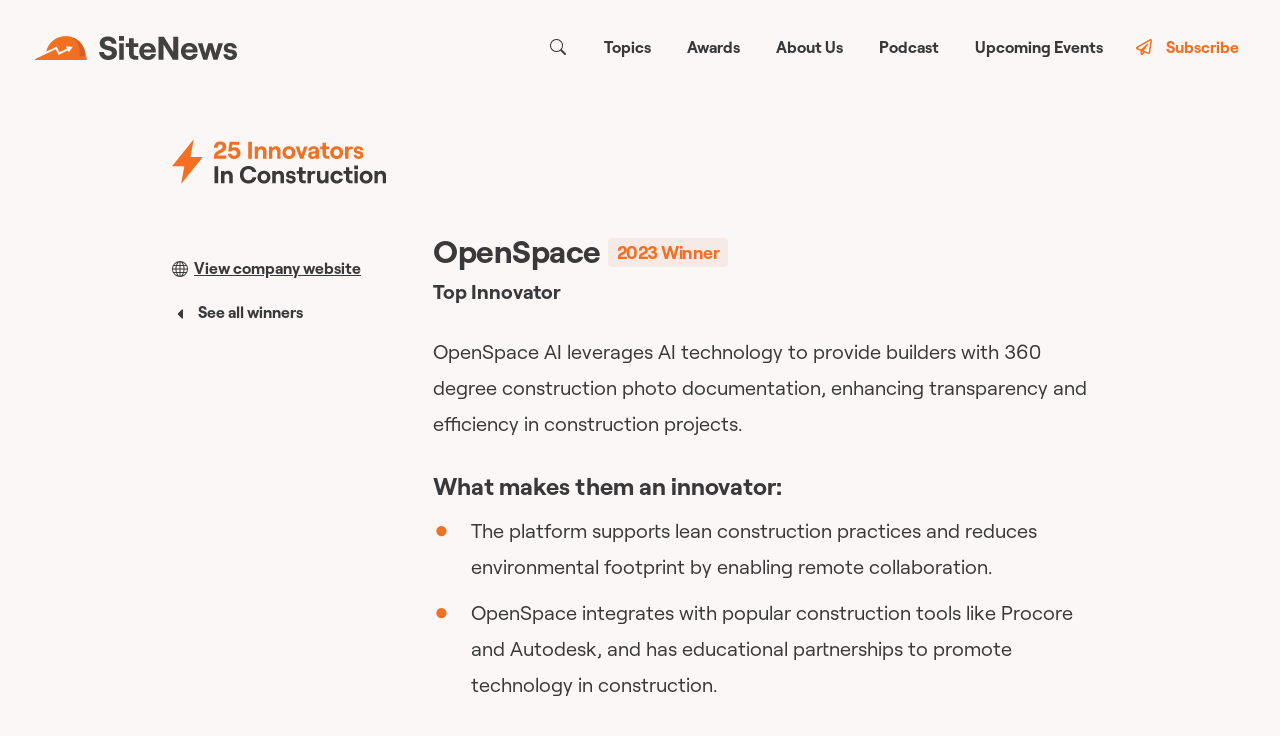

--- FILE ---
content_type: text/html; charset=utf-8
request_url: https://readsitenews.com/innovator/openspace-ai/
body_size: 46398
content:
<!doctype html>
    <html lang="en-CA">
      <head>
        <meta charset="utf-8">
        <meta name="generator" content="Frontity">
        <meta name="viewport" content="width=device-width, initial-scale=1.0">
        
<link data-rh="true" rel="icon" type="image/png" href="/static/images/favicon.png"/><link data-rh="true" rel="canonical" href="https://readsitenews.com/wp-json/wp/v2/innovator?_embed=true&amp;per_page=20&amp;slug=openspace-ai"/>
<meta data-rh="true" name="robots" content="index, follow, max-snippet:-1, max-image-preview:large, max-video-preview:-1"/><meta data-rh="true" property="og:locale" content="en_US"/><meta data-rh="true" property="og:type" content="article"/><meta data-rh="true" property="og:title" content="OpenSpace | 25 Innovators In Construction Winner"/><meta data-rh="true" property="og:description" content="OpenSpace AI leverages AI technology to provide builders with 360 degree construction photo documentation, enhancing transparency and efficiency in construction projects. What makes them an innovator: “While the algorithms are sophisticated, the technology is easy to use—even for the non-tech savvy. Simply attach a camera to a hard hat, tap “Go,” and walk the site. […]"/><meta data-rh="true" property="og:url" content="https://readsitenews.com/innovator/openspace-ai/"/><meta data-rh="true" property="og:site_name" content="SiteNews - News, trends, &amp; insights in Canadian construction"/><meta data-rh="true" property="article:modified_time" content="2023-09-07T14:23:25+00:00"/><meta data-rh="true" property="og:image" content="https://content.readsitenews.com/wp-content/uploads/2023/08/OpenSpaceAI_25InnotatorsTrophy.png"/><meta data-rh="true" property="og:image:width" content="1200"/><meta data-rh="true" property="og:image:height" content="1200"/><meta data-rh="true" property="og:image:type" content="image/png"/><meta data-rh="true" name="twitter:card" content="summary_large_image"/><meta data-rh="true" name="twitter:image" content="https://content.readsitenews.com/wp-content/uploads/2023/08/top-innovator-twittercard.jpg"/><meta data-rh="true" name="twitter:label1" content="Est. reading time"/><meta data-rh="true" name="twitter:data1" content="1 minute"/>

<script data-rh="true" async="true" src="https://www.googletagmanager.com/gtm.js?id=GTM-K8XPC89W"></script><script data-rh="true" >
        var dataLayer = window.dataLayer || [];
        dataLayer.push({
          "gtm.start": new Date().getTime(),
          event: "gtm.js",
        })
        </script><script data-rh="true" type="application/ld+json" class="yoast-schema-graph">{"@context":"https://schema.org","@graph":[{"@type":"WebPage","@id":"https://readsitenews.com/innovator/openspace-ai/","url":"https://readsitenews.com/innovator/openspace-ai/","name":"OpenSpace | 25 Innovators In Construction Winner","isPartOf":{"@id":"https://readsitenews.com/#website"},"primaryImageOfPage":{"@id":"https://readsitenews.com/innovator/openspace-ai/#primaryimage"},"image":{"@id":"https://readsitenews.com/innovator/openspace-ai/#primaryimage"},"thumbnailUrl":"https://content.readsitenews.com/wp-content/uploads/2023/08/OpenSpaceAI.png","datePublished":"2023-08-30T21:00:11+00:00","dateModified":"2023-09-07T14:23:25+00:00","breadcrumb":{"@id":"https://readsitenews.com/innovator/openspace-ai/#breadcrumb"},"inLanguage":"en-CA","potentialAction":[{"@type":"ReadAction","target":["https://readsitenews.com/innovator/openspace-ai/"]}]},{"@type":"ImageObject","inLanguage":"en-CA","@id":"https://readsitenews.com/innovator/openspace-ai/#primaryimage","url":"https://content.readsitenews.com/wp-content/uploads/2023/08/OpenSpaceAI.png","contentUrl":"https://content.readsitenews.com/wp-content/uploads/2023/08/OpenSpaceAI.png","width":500,"height":112},{"@type":"BreadcrumbList","@id":"https://readsitenews.com/innovator/openspace-ai/#breadcrumb","itemListElement":[{"@type":"ListItem","position":1,"name":"Home","item":"https://readsitenews.com/"},{"@type":"ListItem","position":2,"name":"25 Innovators In Construction","item":"https://readsitenews.com/innovator/"},{"@type":"ListItem","position":3,"name":"OpenSpace"}]},{"@type":"WebSite","@id":"https://readsitenews.com/#website","url":"https://readsitenews.com/","name":"SiteNews - News, trends, & insights in Canadian construction","description":"Get smarter in just 5 minutes. Sign up for the free weekly newsletter that will keep you up to speed on Canadian construction.","potentialAction":[{"@type":"SearchAction","target":{"@type":"EntryPoint","urlTemplate":"https://readsitenews.com/?s={search_term_string}"},"query-input":{"@type":"PropertyValueSpecification","valueRequired":true,"valueName":"search_term_string"}}],"inLanguage":"en-CA"}]}</script>

<title data-rh="true">OpenSpace | 25 Innovators In Construction Winner</title>
<link data-chunk="sitenews" rel="modulepreload" as="script" href="/static/sitenews.module.js" crossorigin="">
      </head>
      <body >
        <div id="root"><noscript><img height="1" width="1" src="https://www.facebook.com/tr?id=745909740482462&amp;ev=PageView&amp;noscript=1"/></noscript><style data-emotion="css-global 1orbyc5-Root">:root{--blue:#007bff;--indigo:#6610f2;--purple:#6f42c1;--pink:#e83e8c;--red:#dc3545;--orange:#fd7e14;--yellow:#ffc107;--green:#28a745;--teal:#20c997;--cyan:#17a2b8;--white:#fff;--gray:#6c757d;--gray-dark:#343a40;--primary:#007bff;--secondary:#6c757d;--success:#28a745;--info:#17a2b8;--warning:#ffc107;--danger:#dc3545;--light:#f8f9fa;--dark:#343a40;--breakpoint-xs:0;--breakpoint-sm:576px;--breakpoint-md:768px;--breakpoint-lg:992px;--breakpoint-xl:1200px;--font-family-sans-serif:-apple-system,BlinkMacSystemFont,"Segoe UI",Roboto,"Helvetica Neue",Arial,sans-serif,"Apple Color Emoji","Segoe UI Emoji","Segoe UI Symbol","Noto Color Emoji";--font-family-monospace:SFMono-Regular,Menlo,Monaco,Consolas,"Liberation Mono","Courier New",monospace;}*,*::before,*::after{box-sizing:border-box;}html{font-family:sans-serif;line-height:1.15;-webkit-text-size-adjust:100%;-ms-text-size-adjust:100%;-ms-overflow-style:scrollbar;-webkit-tap-highlight-color:rgba(0, 0, 0, 0);}@-ms-viewport{width:device-width;}article,aside,figcaption,figure,footer,header,hgroup,main,nav,section{display:block;}body{margin:0;font-family:-apple-system,BlinkMacSystemFont,"Segoe UI",Roboto,"Helvetica Neue",Arial,sans-serif,"Apple Color Emoji","Segoe UI Emoji","Segoe UI Symbol","Noto Color Emoji";font-size:1rem;font-weight:400;line-height:1.5;color:#212529;text-align:left;background-color:#fff;}[tabindex="-1"]:focus{outline:0!important;}hr{box-sizing:content-box;height:0;overflow:visible;}h1,h2,h3,h4,h5,h6{margin-top:0;margin-bottom:0.5rem;}p{margin-top:0;margin-bottom:1rem;}abbr[title],abbr[data-original-title]{-webkit-text-decoration:underline;text-decoration:underline;-webkit-text-decoration:underline dotted;-webkit-text-decoration:underline dotted;text-decoration:underline dotted;cursor:help;border-bottom:0;}address{margin-bottom:1rem;font-style:normal;line-height:inherit;}ol,ul,dl{margin-top:0;margin-bottom:1rem;}ol ol,ul ul,ol ul,ul ol{margin-bottom:0;}dt{font-weight:700;}dd{margin-bottom:.5rem;margin-left:0;}blockquote{margin:0 0 1rem;}dfn{font-style:italic;}b,strong{font-weight:bolder;}small{font-size:80%;}sub,sup{position:relative;font-size:75%;line-height:0;vertical-align:baseline;}sub{bottom:-.25em;}sup{top:-.5em;}a{color:#007bff;-webkit-text-decoration:none;text-decoration:none;background-color:transparent;-webkit-text-decoration-skip:objects;}a:hover{color:#0056b3;-webkit-text-decoration:underline;text-decoration:underline;}a:not([href]):not([tabindex]){color:inherit;-webkit-text-decoration:none;text-decoration:none;}a:not([href]):not([tabindex]):hover,a:not([href]):not([tabindex]):focus{color:inherit;-webkit-text-decoration:none;text-decoration:none;}a:not([href]):not([tabindex]):focus{outline:0;}pre,code,kbd,samp{font-family:SFMono-Regular,Menlo,Monaco,Consolas,"Liberation Mono","Courier New",monospace;font-size:1em;}pre{margin-top:0;margin-bottom:1rem;overflow:auto;-ms-overflow-style:scrollbar;}figure{margin:0 0 1rem;}img{vertical-align:middle;border-style:none;}svg{overflow:hidden;vertical-align:middle;}table{border-collapse:collapse;}caption{padding-top:0.75rem;padding-bottom:0.75rem;color:#6c757d;text-align:left;caption-side:bottom;}th{text-align:inherit;}label{display:inline-block;margin-bottom:0.5rem;}button{border-radius:0;}button:focus{outline:1px dotted;outline:5px auto -webkit-focus-ring-color;}input,button,select,optgroup,textarea{margin:0;font-family:inherit;font-size:inherit;line-height:inherit;}button,input{overflow:visible;}button,select{text-transform:none;}button,html [type="button"],[type="reset"],[type="submit"]{-webkit-appearance:button;}button::-moz-focus-inner,[type="button"]::-moz-focus-inner,[type="reset"]::-moz-focus-inner,[type="submit"]::-moz-focus-inner{padding:0;border-style:none;}input[type="radio"],input[type="checkbox"]{box-sizing:border-box;padding:0;}input[type="date"],input[type="time"],input[type="datetime-local"],input[type="month"]{-webkit-appearance:listbox;}textarea{overflow:auto;resize:vertical;}fieldset{min-width:0;padding:0;margin:0;border:0;}legend{display:block;width:100%;max-width:100%;padding:0;margin-bottom:.5rem;font-size:1.5rem;line-height:inherit;color:inherit;white-space:normal;}progress{vertical-align:baseline;}[type="number"]::-webkit-inner-spin-button,[type="number"]::-webkit-outer-spin-button{height:auto;}[type="search"]{outline-offset:-2px;-webkit-appearance:none;}[type="search"]::-webkit-search-cancel-button,[type="search"]::-webkit-search-decoration{-webkit-appearance:none;}::-webkit-file-upload-button{font:inherit;-webkit-appearance:button;}output{display:inline-block;}summary{display:-webkit-box;display:-webkit-list-item;display:-ms-list-itembox;display:list-item;cursor:pointer;}template{display:none;}[hidden]{display:none!important;}h1,h2,h3,h4,h5,h6,.h1,.h2,.h3,.h4,.h5,.h6{margin-bottom:0.5rem;font-family:inherit;font-weight:500;line-height:1.2;color:inherit;}h1,.h1{font-size:2.5rem;}h2,.h2{font-size:2rem;}h3,.h3{font-size:1.75rem;}h4,.h4{font-size:1.5rem;}h5,.h5{font-size:1.25rem;}h6,.h6{font-size:1rem;}.lead{font-size:1.25rem;font-weight:300;}.display-1{font-size:6rem;font-weight:300;line-height:1.2;}.display-2{font-size:5.5rem;font-weight:300;line-height:1.2;}.display-3{font-size:4.5rem;font-weight:300;line-height:1.2;}.display-4{font-size:3.5rem;font-weight:300;line-height:1.2;}hr{margin-top:1rem;margin-bottom:1rem;border:0;border-top:1px solid rgba(0, 0, 0, 0.1);}small,.small{font-size:80%;font-weight:400;}mark,.mark{padding:0.2em;background-color:#fcf8e3;}.list-unstyled{padding-left:0;list-style:none;}.list-inline{padding-left:0;list-style:none;}.list-inline-item{display:inline-block;}.list-inline-item:not(:last-child){margin-right:0.5rem;}.initialism{font-size:90%;text-transform:uppercase;}.blockquote{margin-bottom:1rem;font-size:1.25rem;}.blockquote-footer{display:block;font-size:80%;color:#6c757d;}.blockquote-footer::before{content:"\2014 \00A0";}.img-fluid{max-width:100%;height:auto;}.img-thumbnail{padding:0.25rem;background-color:#fff;border:1px solid #dee2e6;border-radius:0.25rem;max-width:100%;height:auto;}.figure{display:inline-block;}.figure-img{margin-bottom:0.5rem;line-height:1;}.figure-caption{font-size:90%;color:#6c757d;}code{font-size:87.5%;color:#e83e8c;word-break:break-word;}a>code{color:inherit;}kbd{padding:0.2rem 0.4rem;font-size:87.5%;color:#fff;background-color:#212529;border-radius:0.2rem;}kbd kbd{padding:0;font-size:100%;font-weight:700;}pre{display:block;font-size:87.5%;color:#212529;}pre code{font-size:inherit;color:inherit;word-break:normal;}.pre-scrollable{max-height:340px;overflow-y:scroll;}.container{width:100%;padding-right:15px;padding-left:15px;margin-right:auto;margin-left:auto;}@media (min-width: 576px){.container{max-width:540px;}}@media (min-width: 768px){.container{max-width:720px;}}@media (min-width: 992px){.container{max-width:960px;}}@media (min-width: 1200px){.container{max-width:1140px;}}.container-fluid{width:100%;padding-right:15px;padding-left:15px;margin-right:auto;margin-left:auto;}.row{display:-ms-flexbox;display:-webkit-box;display:-webkit-flex;display:-ms-flexbox;display:flex;-ms-flex-wrap:wrap;-webkit-box-flex-wrap:wrap;-webkit-flex-wrap:wrap;-ms-flex-wrap:wrap;flex-wrap:wrap;margin-right:-15px;margin-left:-15px;}.no-gutters{margin-right:0;margin-left:0;}.no-gutters>.col,.no-gutters>[class*="col-"]{padding-right:0;padding-left:0;}.col-1,.col-2,.col-3,.col-4,.col-5,.col-6,.col-7,.col-8,.col-9,.col-10,.col-11,.col-12,.col,.col-auto,.col-sm-1,.col-sm-2,.col-sm-3,.col-sm-4,.col-sm-5,.col-sm-6,.col-sm-7,.col-sm-8,.col-sm-9,.col-sm-10,.col-sm-11,.col-sm-12,.col-sm,.col-sm-auto,.col-md-1,.col-md-2,.col-md-3,.col-md-4,.col-md-5,.col-md-6,.col-md-7,.col-md-8,.col-md-9,.col-md-10,.col-md-11,.col-md-12,.col-md,.col-md-auto,.col-lg-1,.col-lg-2,.col-lg-3,.col-lg-4,.col-lg-5,.col-lg-6,.col-lg-7,.col-lg-8,.col-lg-9,.col-lg-10,.col-lg-11,.col-lg-12,.col-lg,.col-lg-auto,.col-xl-1,.col-xl-2,.col-xl-3,.col-xl-4,.col-xl-5,.col-xl-6,.col-xl-7,.col-xl-8,.col-xl-9,.col-xl-10,.col-xl-11,.col-xl-12,.col-xl,.col-xl-auto{position:relative;width:100%;min-height:1px;padding-right:15px;padding-left:15px;}.col{-ms-flex-preferred-size:0;-webkit-flex-basis:0;-ms-flex-preferred-size:0;flex-basis:0;-ms-flex-positive:1;-webkit-box-flex:1;-webkit-flex-grow:1;-ms-flex-positive:1;flex-grow:1;max-width:100%;}.col-auto{-ms-flex:0 0 auto;-webkit-flex:0 0 auto;-ms-flex:0 0 auto;flex:0 0 auto;width:auto;max-width:none;}.col-1{-ms-flex:0 0 8.333333%;-webkit-flex:0 0 8.333333%;-ms-flex:0 0 8.333333%;flex:0 0 8.333333%;max-width:8.333333%;}.col-2{-ms-flex:0 0 16.666667%;-webkit-flex:0 0 16.666667%;-ms-flex:0 0 16.666667%;flex:0 0 16.666667%;max-width:16.666667%;}.col-3{-ms-flex:0 0 25%;-webkit-flex:0 0 25%;-ms-flex:0 0 25%;flex:0 0 25%;max-width:25%;}.col-4{-ms-flex:0 0 33.333333%;-webkit-flex:0 0 33.333333%;-ms-flex:0 0 33.333333%;flex:0 0 33.333333%;max-width:33.333333%;}.col-5{-ms-flex:0 0 41.666667%;-webkit-flex:0 0 41.666667%;-ms-flex:0 0 41.666667%;flex:0 0 41.666667%;max-width:41.666667%;}.col-6{-ms-flex:0 0 50%;-webkit-flex:0 0 50%;-ms-flex:0 0 50%;flex:0 0 50%;max-width:50%;}.col-7{-ms-flex:0 0 58.333333%;-webkit-flex:0 0 58.333333%;-ms-flex:0 0 58.333333%;flex:0 0 58.333333%;max-width:58.333333%;}.col-8{-ms-flex:0 0 66.666667%;-webkit-flex:0 0 66.666667%;-ms-flex:0 0 66.666667%;flex:0 0 66.666667%;max-width:66.666667%;}.col-9{-ms-flex:0 0 75%;-webkit-flex:0 0 75%;-ms-flex:0 0 75%;flex:0 0 75%;max-width:75%;}.col-10{-ms-flex:0 0 83.333333%;-webkit-flex:0 0 83.333333%;-ms-flex:0 0 83.333333%;flex:0 0 83.333333%;max-width:83.333333%;}.col-11{-ms-flex:0 0 91.666667%;-webkit-flex:0 0 91.666667%;-ms-flex:0 0 91.666667%;flex:0 0 91.666667%;max-width:91.666667%;}.col-12{-ms-flex:0 0 100%;-webkit-flex:0 0 100%;-ms-flex:0 0 100%;flex:0 0 100%;max-width:100%;}.order-first{-ms-flex-order:-1;-webkit-order:-1;-ms-flex-order:-1;order:-1;}.order-last{-ms-flex-order:13;-webkit-order:13;-ms-flex-order:13;order:13;}.order-0{-ms-flex-order:0;-webkit-order:0;-ms-flex-order:0;order:0;}.order-1{-ms-flex-order:1;-webkit-order:1;-ms-flex-order:1;order:1;}.order-2{-ms-flex-order:2;-webkit-order:2;-ms-flex-order:2;order:2;}.order-3{-ms-flex-order:3;-webkit-order:3;-ms-flex-order:3;order:3;}.order-4{-ms-flex-order:4;-webkit-order:4;-ms-flex-order:4;order:4;}.order-5{-ms-flex-order:5;-webkit-order:5;-ms-flex-order:5;order:5;}.order-6{-ms-flex-order:6;-webkit-order:6;-ms-flex-order:6;order:6;}.order-7{-ms-flex-order:7;-webkit-order:7;-ms-flex-order:7;order:7;}.order-8{-ms-flex-order:8;-webkit-order:8;-ms-flex-order:8;order:8;}.order-9{-ms-flex-order:9;-webkit-order:9;-ms-flex-order:9;order:9;}.order-10{-ms-flex-order:10;-webkit-order:10;-ms-flex-order:10;order:10;}.order-11{-ms-flex-order:11;-webkit-order:11;-ms-flex-order:11;order:11;}.order-12{-ms-flex-order:12;-webkit-order:12;-ms-flex-order:12;order:12;}.offset-1{margin-left:8.333333%;}.offset-2{margin-left:16.666667%;}.offset-3{margin-left:25%;}.offset-4{margin-left:33.333333%;}.offset-5{margin-left:41.666667%;}.offset-6{margin-left:50%;}.offset-7{margin-left:58.333333%;}.offset-8{margin-left:66.666667%;}.offset-9{margin-left:75%;}.offset-10{margin-left:83.333333%;}.offset-11{margin-left:91.666667%;}@media (min-width: 576px){.col-sm{-ms-flex-preferred-size:0;-webkit-flex-basis:0;-ms-flex-preferred-size:0;flex-basis:0;-ms-flex-positive:1;-webkit-box-flex:1;-webkit-flex-grow:1;-ms-flex-positive:1;flex-grow:1;max-width:100%;}.col-sm-auto{-ms-flex:0 0 auto;-webkit-flex:0 0 auto;-ms-flex:0 0 auto;flex:0 0 auto;width:auto;max-width:none;}.col-sm-1{-ms-flex:0 0 8.333333%;-webkit-flex:0 0 8.333333%;-ms-flex:0 0 8.333333%;flex:0 0 8.333333%;max-width:8.333333%;}.col-sm-2{-ms-flex:0 0 16.666667%;-webkit-flex:0 0 16.666667%;-ms-flex:0 0 16.666667%;flex:0 0 16.666667%;max-width:16.666667%;}.col-sm-3{-ms-flex:0 0 25%;-webkit-flex:0 0 25%;-ms-flex:0 0 25%;flex:0 0 25%;max-width:25%;}.col-sm-4{-ms-flex:0 0 33.333333%;-webkit-flex:0 0 33.333333%;-ms-flex:0 0 33.333333%;flex:0 0 33.333333%;max-width:33.333333%;}.col-sm-5{-ms-flex:0 0 41.666667%;-webkit-flex:0 0 41.666667%;-ms-flex:0 0 41.666667%;flex:0 0 41.666667%;max-width:41.666667%;}.col-sm-6{-ms-flex:0 0 50%;-webkit-flex:0 0 50%;-ms-flex:0 0 50%;flex:0 0 50%;max-width:50%;}.col-sm-7{-ms-flex:0 0 58.333333%;-webkit-flex:0 0 58.333333%;-ms-flex:0 0 58.333333%;flex:0 0 58.333333%;max-width:58.333333%;}.col-sm-8{-ms-flex:0 0 66.666667%;-webkit-flex:0 0 66.666667%;-ms-flex:0 0 66.666667%;flex:0 0 66.666667%;max-width:66.666667%;}.col-sm-9{-ms-flex:0 0 75%;-webkit-flex:0 0 75%;-ms-flex:0 0 75%;flex:0 0 75%;max-width:75%;}.col-sm-10{-ms-flex:0 0 83.333333%;-webkit-flex:0 0 83.333333%;-ms-flex:0 0 83.333333%;flex:0 0 83.333333%;max-width:83.333333%;}.col-sm-11{-ms-flex:0 0 91.666667%;-webkit-flex:0 0 91.666667%;-ms-flex:0 0 91.666667%;flex:0 0 91.666667%;max-width:91.666667%;}.col-sm-12{-ms-flex:0 0 100%;-webkit-flex:0 0 100%;-ms-flex:0 0 100%;flex:0 0 100%;max-width:100%;}.order-sm-first{-ms-flex-order:-1;-webkit-order:-1;-ms-flex-order:-1;order:-1;}.order-sm-last{-ms-flex-order:13;-webkit-order:13;-ms-flex-order:13;order:13;}.order-sm-0{-ms-flex-order:0;-webkit-order:0;-ms-flex-order:0;order:0;}.order-sm-1{-ms-flex-order:1;-webkit-order:1;-ms-flex-order:1;order:1;}.order-sm-2{-ms-flex-order:2;-webkit-order:2;-ms-flex-order:2;order:2;}.order-sm-3{-ms-flex-order:3;-webkit-order:3;-ms-flex-order:3;order:3;}.order-sm-4{-ms-flex-order:4;-webkit-order:4;-ms-flex-order:4;order:4;}.order-sm-5{-ms-flex-order:5;-webkit-order:5;-ms-flex-order:5;order:5;}.order-sm-6{-ms-flex-order:6;-webkit-order:6;-ms-flex-order:6;order:6;}.order-sm-7{-ms-flex-order:7;-webkit-order:7;-ms-flex-order:7;order:7;}.order-sm-8{-ms-flex-order:8;-webkit-order:8;-ms-flex-order:8;order:8;}.order-sm-9{-ms-flex-order:9;-webkit-order:9;-ms-flex-order:9;order:9;}.order-sm-10{-ms-flex-order:10;-webkit-order:10;-ms-flex-order:10;order:10;}.order-sm-11{-ms-flex-order:11;-webkit-order:11;-ms-flex-order:11;order:11;}.order-sm-12{-ms-flex-order:12;-webkit-order:12;-ms-flex-order:12;order:12;}.offset-sm-0{margin-left:0;}.offset-sm-1{margin-left:8.333333%;}.offset-sm-2{margin-left:16.666667%;}.offset-sm-3{margin-left:25%;}.offset-sm-4{margin-left:33.333333%;}.offset-sm-5{margin-left:41.666667%;}.offset-sm-6{margin-left:50%;}.offset-sm-7{margin-left:58.333333%;}.offset-sm-8{margin-left:66.666667%;}.offset-sm-9{margin-left:75%;}.offset-sm-10{margin-left:83.333333%;}.offset-sm-11{margin-left:91.666667%;}}@media (min-width: 768px){.col-md{-ms-flex-preferred-size:0;-webkit-flex-basis:0;-ms-flex-preferred-size:0;flex-basis:0;-ms-flex-positive:1;-webkit-box-flex:1;-webkit-flex-grow:1;-ms-flex-positive:1;flex-grow:1;max-width:100%;}.col-md-auto{-ms-flex:0 0 auto;-webkit-flex:0 0 auto;-ms-flex:0 0 auto;flex:0 0 auto;width:auto;max-width:none;}.col-md-1{-ms-flex:0 0 8.333333%;-webkit-flex:0 0 8.333333%;-ms-flex:0 0 8.333333%;flex:0 0 8.333333%;max-width:8.333333%;}.col-md-2{-ms-flex:0 0 16.666667%;-webkit-flex:0 0 16.666667%;-ms-flex:0 0 16.666667%;flex:0 0 16.666667%;max-width:16.666667%;}.col-md-3{-ms-flex:0 0 25%;-webkit-flex:0 0 25%;-ms-flex:0 0 25%;flex:0 0 25%;max-width:25%;}.col-md-4{-ms-flex:0 0 33.333333%;-webkit-flex:0 0 33.333333%;-ms-flex:0 0 33.333333%;flex:0 0 33.333333%;max-width:33.333333%;}.col-md-5{-ms-flex:0 0 41.666667%;-webkit-flex:0 0 41.666667%;-ms-flex:0 0 41.666667%;flex:0 0 41.666667%;max-width:41.666667%;}.col-md-6{-ms-flex:0 0 50%;-webkit-flex:0 0 50%;-ms-flex:0 0 50%;flex:0 0 50%;max-width:50%;}.col-md-7{-ms-flex:0 0 58.333333%;-webkit-flex:0 0 58.333333%;-ms-flex:0 0 58.333333%;flex:0 0 58.333333%;max-width:58.333333%;}.col-md-8{-ms-flex:0 0 66.666667%;-webkit-flex:0 0 66.666667%;-ms-flex:0 0 66.666667%;flex:0 0 66.666667%;max-width:66.666667%;}.col-md-9{-ms-flex:0 0 75%;-webkit-flex:0 0 75%;-ms-flex:0 0 75%;flex:0 0 75%;max-width:75%;}.col-md-10{-ms-flex:0 0 83.333333%;-webkit-flex:0 0 83.333333%;-ms-flex:0 0 83.333333%;flex:0 0 83.333333%;max-width:83.333333%;}.col-md-11{-ms-flex:0 0 91.666667%;-webkit-flex:0 0 91.666667%;-ms-flex:0 0 91.666667%;flex:0 0 91.666667%;max-width:91.666667%;}.col-md-12{-ms-flex:0 0 100%;-webkit-flex:0 0 100%;-ms-flex:0 0 100%;flex:0 0 100%;max-width:100%;}.order-md-first{-ms-flex-order:-1;-webkit-order:-1;-ms-flex-order:-1;order:-1;}.order-md-last{-ms-flex-order:13;-webkit-order:13;-ms-flex-order:13;order:13;}.order-md-0{-ms-flex-order:0;-webkit-order:0;-ms-flex-order:0;order:0;}.order-md-1{-ms-flex-order:1;-webkit-order:1;-ms-flex-order:1;order:1;}.order-md-2{-ms-flex-order:2;-webkit-order:2;-ms-flex-order:2;order:2;}.order-md-3{-ms-flex-order:3;-webkit-order:3;-ms-flex-order:3;order:3;}.order-md-4{-ms-flex-order:4;-webkit-order:4;-ms-flex-order:4;order:4;}.order-md-5{-ms-flex-order:5;-webkit-order:5;-ms-flex-order:5;order:5;}.order-md-6{-ms-flex-order:6;-webkit-order:6;-ms-flex-order:6;order:6;}.order-md-7{-ms-flex-order:7;-webkit-order:7;-ms-flex-order:7;order:7;}.order-md-8{-ms-flex-order:8;-webkit-order:8;-ms-flex-order:8;order:8;}.order-md-9{-ms-flex-order:9;-webkit-order:9;-ms-flex-order:9;order:9;}.order-md-10{-ms-flex-order:10;-webkit-order:10;-ms-flex-order:10;order:10;}.order-md-11{-ms-flex-order:11;-webkit-order:11;-ms-flex-order:11;order:11;}.order-md-12{-ms-flex-order:12;-webkit-order:12;-ms-flex-order:12;order:12;}.offset-md-0{margin-left:0;}.offset-md-1{margin-left:8.333333%;}.offset-md-2{margin-left:16.666667%;}.offset-md-3{margin-left:25%;}.offset-md-4{margin-left:33.333333%;}.offset-md-5{margin-left:41.666667%;}.offset-md-6{margin-left:50%;}.offset-md-7{margin-left:58.333333%;}.offset-md-8{margin-left:66.666667%;}.offset-md-9{margin-left:75%;}.offset-md-10{margin-left:83.333333%;}.offset-md-11{margin-left:91.666667%;}}@media (min-width: 992px){.col-lg{-ms-flex-preferred-size:0;-webkit-flex-basis:0;-ms-flex-preferred-size:0;flex-basis:0;-ms-flex-positive:1;-webkit-box-flex:1;-webkit-flex-grow:1;-ms-flex-positive:1;flex-grow:1;max-width:100%;}.col-lg-auto{-ms-flex:0 0 auto;-webkit-flex:0 0 auto;-ms-flex:0 0 auto;flex:0 0 auto;width:auto;max-width:none;}.col-lg-1{-ms-flex:0 0 8.333333%;-webkit-flex:0 0 8.333333%;-ms-flex:0 0 8.333333%;flex:0 0 8.333333%;max-width:8.333333%;}.col-lg-2{-ms-flex:0 0 16.666667%;-webkit-flex:0 0 16.666667%;-ms-flex:0 0 16.666667%;flex:0 0 16.666667%;max-width:16.666667%;}.col-lg-3{-ms-flex:0 0 25%;-webkit-flex:0 0 25%;-ms-flex:0 0 25%;flex:0 0 25%;max-width:25%;}.col-lg-4{-ms-flex:0 0 33.333333%;-webkit-flex:0 0 33.333333%;-ms-flex:0 0 33.333333%;flex:0 0 33.333333%;max-width:33.333333%;}.col-lg-5{-ms-flex:0 0 41.666667%;-webkit-flex:0 0 41.666667%;-ms-flex:0 0 41.666667%;flex:0 0 41.666667%;max-width:41.666667%;}.col-lg-6{-ms-flex:0 0 50%;-webkit-flex:0 0 50%;-ms-flex:0 0 50%;flex:0 0 50%;max-width:50%;}.col-lg-7{-ms-flex:0 0 58.333333%;-webkit-flex:0 0 58.333333%;-ms-flex:0 0 58.333333%;flex:0 0 58.333333%;max-width:58.333333%;}.col-lg-8{-ms-flex:0 0 66.666667%;-webkit-flex:0 0 66.666667%;-ms-flex:0 0 66.666667%;flex:0 0 66.666667%;max-width:66.666667%;}.col-lg-9{-ms-flex:0 0 75%;-webkit-flex:0 0 75%;-ms-flex:0 0 75%;flex:0 0 75%;max-width:75%;}.col-lg-10{-ms-flex:0 0 83.333333%;-webkit-flex:0 0 83.333333%;-ms-flex:0 0 83.333333%;flex:0 0 83.333333%;max-width:83.333333%;}.col-lg-11{-ms-flex:0 0 91.666667%;-webkit-flex:0 0 91.666667%;-ms-flex:0 0 91.666667%;flex:0 0 91.666667%;max-width:91.666667%;}.col-lg-12{-ms-flex:0 0 100%;-webkit-flex:0 0 100%;-ms-flex:0 0 100%;flex:0 0 100%;max-width:100%;}.order-lg-first{-ms-flex-order:-1;-webkit-order:-1;-ms-flex-order:-1;order:-1;}.order-lg-last{-ms-flex-order:13;-webkit-order:13;-ms-flex-order:13;order:13;}.order-lg-0{-ms-flex-order:0;-webkit-order:0;-ms-flex-order:0;order:0;}.order-lg-1{-ms-flex-order:1;-webkit-order:1;-ms-flex-order:1;order:1;}.order-lg-2{-ms-flex-order:2;-webkit-order:2;-ms-flex-order:2;order:2;}.order-lg-3{-ms-flex-order:3;-webkit-order:3;-ms-flex-order:3;order:3;}.order-lg-4{-ms-flex-order:4;-webkit-order:4;-ms-flex-order:4;order:4;}.order-lg-5{-ms-flex-order:5;-webkit-order:5;-ms-flex-order:5;order:5;}.order-lg-6{-ms-flex-order:6;-webkit-order:6;-ms-flex-order:6;order:6;}.order-lg-7{-ms-flex-order:7;-webkit-order:7;-ms-flex-order:7;order:7;}.order-lg-8{-ms-flex-order:8;-webkit-order:8;-ms-flex-order:8;order:8;}.order-lg-9{-ms-flex-order:9;-webkit-order:9;-ms-flex-order:9;order:9;}.order-lg-10{-ms-flex-order:10;-webkit-order:10;-ms-flex-order:10;order:10;}.order-lg-11{-ms-flex-order:11;-webkit-order:11;-ms-flex-order:11;order:11;}.order-lg-12{-ms-flex-order:12;-webkit-order:12;-ms-flex-order:12;order:12;}.offset-lg-0{margin-left:0;}.offset-lg-1{margin-left:8.333333%;}.offset-lg-2{margin-left:16.666667%;}.offset-lg-3{margin-left:25%;}.offset-lg-4{margin-left:33.333333%;}.offset-lg-5{margin-left:41.666667%;}.offset-lg-6{margin-left:50%;}.offset-lg-7{margin-left:58.333333%;}.offset-lg-8{margin-left:66.666667%;}.offset-lg-9{margin-left:75%;}.offset-lg-10{margin-left:83.333333%;}.offset-lg-11{margin-left:91.666667%;}}@media (min-width: 1200px){.col-xl{-ms-flex-preferred-size:0;-webkit-flex-basis:0;-ms-flex-preferred-size:0;flex-basis:0;-ms-flex-positive:1;-webkit-box-flex:1;-webkit-flex-grow:1;-ms-flex-positive:1;flex-grow:1;max-width:100%;}.col-xl-auto{-ms-flex:0 0 auto;-webkit-flex:0 0 auto;-ms-flex:0 0 auto;flex:0 0 auto;width:auto;max-width:none;}.col-xl-1{-ms-flex:0 0 8.333333%;-webkit-flex:0 0 8.333333%;-ms-flex:0 0 8.333333%;flex:0 0 8.333333%;max-width:8.333333%;}.col-xl-2{-ms-flex:0 0 16.666667%;-webkit-flex:0 0 16.666667%;-ms-flex:0 0 16.666667%;flex:0 0 16.666667%;max-width:16.666667%;}.col-xl-3{-ms-flex:0 0 25%;-webkit-flex:0 0 25%;-ms-flex:0 0 25%;flex:0 0 25%;max-width:25%;}.col-xl-4{-ms-flex:0 0 33.333333%;-webkit-flex:0 0 33.333333%;-ms-flex:0 0 33.333333%;flex:0 0 33.333333%;max-width:33.333333%;}.col-xl-5{-ms-flex:0 0 41.666667%;-webkit-flex:0 0 41.666667%;-ms-flex:0 0 41.666667%;flex:0 0 41.666667%;max-width:41.666667%;}.col-xl-6{-ms-flex:0 0 50%;-webkit-flex:0 0 50%;-ms-flex:0 0 50%;flex:0 0 50%;max-width:50%;}.col-xl-7{-ms-flex:0 0 58.333333%;-webkit-flex:0 0 58.333333%;-ms-flex:0 0 58.333333%;flex:0 0 58.333333%;max-width:58.333333%;}.col-xl-8{-ms-flex:0 0 66.666667%;-webkit-flex:0 0 66.666667%;-ms-flex:0 0 66.666667%;flex:0 0 66.666667%;max-width:66.666667%;}.col-xl-9{-ms-flex:0 0 75%;-webkit-flex:0 0 75%;-ms-flex:0 0 75%;flex:0 0 75%;max-width:75%;}.col-xl-10{-ms-flex:0 0 83.333333%;-webkit-flex:0 0 83.333333%;-ms-flex:0 0 83.333333%;flex:0 0 83.333333%;max-width:83.333333%;}.col-xl-11{-ms-flex:0 0 91.666667%;-webkit-flex:0 0 91.666667%;-ms-flex:0 0 91.666667%;flex:0 0 91.666667%;max-width:91.666667%;}.col-xl-12{-ms-flex:0 0 100%;-webkit-flex:0 0 100%;-ms-flex:0 0 100%;flex:0 0 100%;max-width:100%;}.order-xl-first{-ms-flex-order:-1;-webkit-order:-1;-ms-flex-order:-1;order:-1;}.order-xl-last{-ms-flex-order:13;-webkit-order:13;-ms-flex-order:13;order:13;}.order-xl-0{-ms-flex-order:0;-webkit-order:0;-ms-flex-order:0;order:0;}.order-xl-1{-ms-flex-order:1;-webkit-order:1;-ms-flex-order:1;order:1;}.order-xl-2{-ms-flex-order:2;-webkit-order:2;-ms-flex-order:2;order:2;}.order-xl-3{-ms-flex-order:3;-webkit-order:3;-ms-flex-order:3;order:3;}.order-xl-4{-ms-flex-order:4;-webkit-order:4;-ms-flex-order:4;order:4;}.order-xl-5{-ms-flex-order:5;-webkit-order:5;-ms-flex-order:5;order:5;}.order-xl-6{-ms-flex-order:6;-webkit-order:6;-ms-flex-order:6;order:6;}.order-xl-7{-ms-flex-order:7;-webkit-order:7;-ms-flex-order:7;order:7;}.order-xl-8{-ms-flex-order:8;-webkit-order:8;-ms-flex-order:8;order:8;}.order-xl-9{-ms-flex-order:9;-webkit-order:9;-ms-flex-order:9;order:9;}.order-xl-10{-ms-flex-order:10;-webkit-order:10;-ms-flex-order:10;order:10;}.order-xl-11{-ms-flex-order:11;-webkit-order:11;-ms-flex-order:11;order:11;}.order-xl-12{-ms-flex-order:12;-webkit-order:12;-ms-flex-order:12;order:12;}.offset-xl-0{margin-left:0;}.offset-xl-1{margin-left:8.333333%;}.offset-xl-2{margin-left:16.666667%;}.offset-xl-3{margin-left:25%;}.offset-xl-4{margin-left:33.333333%;}.offset-xl-5{margin-left:41.666667%;}.offset-xl-6{margin-left:50%;}.offset-xl-7{margin-left:58.333333%;}.offset-xl-8{margin-left:66.666667%;}.offset-xl-9{margin-left:75%;}.offset-xl-10{margin-left:83.333333%;}.offset-xl-11{margin-left:91.666667%;}}.table{width:100%;margin-bottom:1rem;background-color:transparent;}.table th,.table td{padding:0.75rem;vertical-align:top;border-top:1px solid #dee2e6;}.table thead th{vertical-align:bottom;border-bottom:2px solid #dee2e6;}.table tbody+tbody{border-top:2px solid #dee2e6;}.table .table{background-color:#fff;}.table-sm th,.table-sm td{padding:0.3rem;}.table-bordered{border:1px solid #dee2e6;}.table-bordered th,.table-bordered td{border:1px solid #dee2e6;}.table-bordered thead th,.table-bordered thead td{border-bottom-width:2px;}.table-borderless th,.table-borderless td,.table-borderless thead th,.table-borderless tbody+tbody{border:0;}.table-striped tbody tr:nth-of-type(odd){background-color:rgba(0, 0, 0, 0.05);}.table-hover tbody tr:hover{background-color:rgba(0, 0, 0, 0.075);}.table-primary,.table-primary>th,.table-primary>td{background-color:#b8daff;}.table-hover .table-primary:hover{background-color:#9fcdff;}.table-hover .table-primary:hover>td,.table-hover .table-primary:hover>th{background-color:#9fcdff;}.table-secondary,.table-secondary>th,.table-secondary>td{background-color:#d6d8db;}.table-hover .table-secondary:hover{background-color:#c8cbcf;}.table-hover .table-secondary:hover>td,.table-hover .table-secondary:hover>th{background-color:#c8cbcf;}.table-success,.table-success>th,.table-success>td{background-color:#c3e6cb;}.table-hover .table-success:hover{background-color:#b1dfbb;}.table-hover .table-success:hover>td,.table-hover .table-success:hover>th{background-color:#b1dfbb;}.table-info,.table-info>th,.table-info>td{background-color:#bee5eb;}.table-hover .table-info:hover{background-color:#abdde5;}.table-hover .table-info:hover>td,.table-hover .table-info:hover>th{background-color:#abdde5;}.table-warning,.table-warning>th,.table-warning>td{background-color:#ffeeba;}.table-hover .table-warning:hover{background-color:#ffe8a1;}.table-hover .table-warning:hover>td,.table-hover .table-warning:hover>th{background-color:#ffe8a1;}.table-danger,.table-danger>th,.table-danger>td{background-color:#f5c6cb;}.table-hover .table-danger:hover{background-color:#f1b0b7;}.table-hover .table-danger:hover>td,.table-hover .table-danger:hover>th{background-color:#f1b0b7;}.table-light,.table-light>th,.table-light>td{background-color:#fdfdfe;}.table-hover .table-light:hover{background-color:#ececf6;}.table-hover .table-light:hover>td,.table-hover .table-light:hover>th{background-color:#ececf6;}.table-dark,.table-dark>th,.table-dark>td{background-color:#c6c8ca;}.table-hover .table-dark:hover{background-color:#b9bbbe;}.table-hover .table-dark:hover>td,.table-hover .table-dark:hover>th{background-color:#b9bbbe;}.table-active,.table-active>th,.table-active>td{background-color:rgba(0, 0, 0, 0.075);}.table-hover .table-active:hover{background-color:rgba(0, 0, 0, 0.075);}.table-hover .table-active:hover>td,.table-hover .table-active:hover>th{background-color:rgba(0, 0, 0, 0.075);}.table .thead-dark th{color:#fff;background-color:#212529;border-color:#32383e;}.table .thead-light th{color:#495057;background-color:#e9ecef;border-color:#dee2e6;}.table-dark{color:#fff;background-color:#212529;}.table-dark th,.table-dark td,.table-dark thead th{border-color:#32383e;}.table-dark.table-bordered{border:0;}.table-dark.table-striped tbody tr:nth-of-type(odd){background-color:rgba(255, 255, 255, 0.05);}.table-dark.table-hover tbody tr:hover{background-color:rgba(255, 255, 255, 0.075);}@media (max-width: 575.98px){.table-responsive-sm{display:block;width:100%;overflow-x:auto;-webkit-overflow-scrolling:touch;-ms-overflow-style:-ms-autohiding-scrollbar;}.table-responsive-sm>.table-bordered{border:0;}}@media (max-width: 767.98px){.table-responsive-md{display:block;width:100%;overflow-x:auto;-webkit-overflow-scrolling:touch;-ms-overflow-style:-ms-autohiding-scrollbar;}.table-responsive-md>.table-bordered{border:0;}}@media (max-width: 991.98px){.table-responsive-lg{display:block;width:100%;overflow-x:auto;-webkit-overflow-scrolling:touch;-ms-overflow-style:-ms-autohiding-scrollbar;}.table-responsive-lg>.table-bordered{border:0;}}@media (max-width: 1199.98px){.table-responsive-xl{display:block;width:100%;overflow-x:auto;-webkit-overflow-scrolling:touch;-ms-overflow-style:-ms-autohiding-scrollbar;}.table-responsive-xl>.table-bordered{border:0;}}.table-responsive{display:block;width:100%;overflow-x:auto;-webkit-overflow-scrolling:touch;-ms-overflow-style:-ms-autohiding-scrollbar;}.table-responsive>.table-bordered{border:0;}.form-control{display:block;width:100%;height:calc(2.25rem + 2px);padding:0.375rem 0.75rem;font-size:1rem;line-height:1.5;color:#495057;background-color:#fff;-webkit-background-clip:padding-box;background-clip:padding-box;border:1px solid #ced4da;border-radius:0.25rem;-webkit-transition:border-color 0.15s ease-in-out,box-shadow 0.15s ease-in-out;transition:border-color 0.15s ease-in-out,box-shadow 0.15s ease-in-out;}@media screen and (prefers-reduced-motion: reduce){.form-control{-webkit-transition:none;transition:none;}}.form-control::-ms-expand{background-color:transparent;border:0;}.form-control:focus{color:#495057;background-color:#fff;border-color:#80bdff;outline:0;box-shadow:0 0 0 0.2rem rgba(0, 123, 255, 0.25);}.form-control::-webkit-input-placeholder{color:#6c757d;opacity:1;}.form-control::-moz-placeholder{color:#6c757d;opacity:1;}.form-control:-ms-input-placeholder{color:#6c757d;opacity:1;}.form-control::-ms-input-placeholder{color:#6c757d;opacity:1;}.form-control::-webkit-input-placeholder{color:#6c757d;opacity:1;}.form-control::-moz-placeholder{color:#6c757d;opacity:1;}.form-control:-ms-input-placeholder{color:#6c757d;opacity:1;}.form-control::placeholder{color:#6c757d;opacity:1;}.form-control:disabled,.form-control[readonly]{background-color:#e9ecef;opacity:1;}select.form-control:focus::-ms-value{color:#495057;background-color:#fff;}.form-control-file,.form-control-range{display:block;width:100%;}.col-form-label{padding-top:calc(0.375rem + 1px);padding-bottom:calc(0.375rem + 1px);margin-bottom:0;font-size:inherit;line-height:1.5;}.col-form-label-lg{padding-top:calc(0.5rem + 1px);padding-bottom:calc(0.5rem + 1px);font-size:1.25rem;line-height:1.5;}.col-form-label-sm{padding-top:calc(0.25rem + 1px);padding-bottom:calc(0.25rem + 1px);font-size:0.875rem;line-height:1.5;}.form-control-plaintext{display:block;width:100%;padding-top:0.375rem;padding-bottom:0.375rem;margin-bottom:0;line-height:1.5;color:#212529;background-color:transparent;border:solid transparent;border-width:1px 0;}.form-control-plaintext.form-control-sm,.form-control-plaintext.form-control-lg{padding-right:0;padding-left:0;}.form-control-sm{height:calc(1.8125rem + 2px);padding:0.25rem 0.5rem;font-size:0.875rem;line-height:1.5;border-radius:0.2rem;}.form-control-lg{height:calc(2.875rem + 2px);padding:0.5rem 1rem;font-size:1.25rem;line-height:1.5;border-radius:0.3rem;}select.form-control[size],select.form-control[multiple]{height:auto;}textarea.form-control{height:auto;}.form-group{margin-bottom:1rem;}.form-text{display:block;margin-top:0.25rem;}.form-row{display:-ms-flexbox;display:-webkit-box;display:-webkit-flex;display:-ms-flexbox;display:flex;-ms-flex-wrap:wrap;-webkit-box-flex-wrap:wrap;-webkit-flex-wrap:wrap;-ms-flex-wrap:wrap;flex-wrap:wrap;margin-right:-5px;margin-left:-5px;}.form-row>.col,.form-row>[class*="col-"]{padding-right:5px;padding-left:5px;}.form-check{position:relative;display:block;padding-left:1.25rem;}.form-check-input{position:absolute;margin-top:0.3rem;margin-left:-1.25rem;}.form-check-input:disabled~.form-check-label{color:#6c757d;}.form-check-label{margin-bottom:0;}.form-check-inline{display:-ms-inline-flexbox;display:-webkit-inline-box;display:-webkit-inline-flex;display:-ms-inline-flexbox;display:inline-flex;-ms-flex-align:center;-webkit-align-items:center;-webkit-box-align:center;-ms-flex-align:center;align-items:center;padding-left:0;margin-right:0.75rem;}.form-check-inline .form-check-input{position:static;margin-top:0;margin-right:0.3125rem;margin-left:0;}.valid-feedback{display:none;width:100%;margin-top:0.25rem;font-size:80%;color:#28a745;}.valid-tooltip{position:absolute;top:100%;z-index:5;display:none;max-width:100%;padding:0.25rem 0.5rem;margin-top:.1rem;font-size:0.875rem;line-height:1.5;color:#fff;background-color:rgba(40, 167, 69, 0.9);border-radius:0.25rem;}.was-validated .form-control:valid,.form-control.is-valid,.was-validated .custom-select:valid,.custom-select.is-valid{border-color:#28a745;}.was-validated .form-control:valid:focus,.form-control.is-valid:focus,.was-validated .custom-select:valid:focus,.custom-select.is-valid:focus{border-color:#28a745;box-shadow:0 0 0 0.2rem rgba(40, 167, 69, 0.25);}.was-validated .form-control:valid~.valid-feedback,.was-validated .form-control:valid~.valid-tooltip,.form-control.is-valid~.valid-feedback,.form-control.is-valid~.valid-tooltip,.was-validated .custom-select:valid~.valid-feedback,.was-validated .custom-select:valid~.valid-tooltip,.custom-select.is-valid~.valid-feedback,.custom-select.is-valid~.valid-tooltip{display:block;}.was-validated .form-control-file:valid~.valid-feedback,.was-validated .form-control-file:valid~.valid-tooltip,.form-control-file.is-valid~.valid-feedback,.form-control-file.is-valid~.valid-tooltip{display:block;}.was-validated .form-check-input:valid~.form-check-label,.form-check-input.is-valid~.form-check-label{color:#28a745;}.was-validated .form-check-input:valid~.valid-feedback,.was-validated .form-check-input:valid~.valid-tooltip,.form-check-input.is-valid~.valid-feedback,.form-check-input.is-valid~.valid-tooltip{display:block;}.was-validated .custom-control-input:valid~.custom-control-label,.custom-control-input.is-valid~.custom-control-label{color:#28a745;}.was-validated .custom-control-input:valid~.custom-control-label::before,.custom-control-input.is-valid~.custom-control-label::before{background-color:#71dd8a;}.was-validated .custom-control-input:valid~.valid-feedback,.was-validated .custom-control-input:valid~.valid-tooltip,.custom-control-input.is-valid~.valid-feedback,.custom-control-input.is-valid~.valid-tooltip{display:block;}.was-validated .custom-control-input:valid:checked~.custom-control-label::before,.custom-control-input.is-valid:checked~.custom-control-label::before{background-color:#34ce57;}.was-validated .custom-control-input:valid:focus~.custom-control-label::before,.custom-control-input.is-valid:focus~.custom-control-label::before{box-shadow:0 0 0 1px #fff,0 0 0 0.2rem rgba(40, 167, 69, 0.25);}.was-validated .custom-file-input:valid~.custom-file-label,.custom-file-input.is-valid~.custom-file-label{border-color:#28a745;}.was-validated .custom-file-input:valid~.custom-file-label::after,.custom-file-input.is-valid~.custom-file-label::after{border-color:inherit;}.was-validated .custom-file-input:valid~.valid-feedback,.was-validated .custom-file-input:valid~.valid-tooltip,.custom-file-input.is-valid~.valid-feedback,.custom-file-input.is-valid~.valid-tooltip{display:block;}.was-validated .custom-file-input:valid:focus~.custom-file-label,.custom-file-input.is-valid:focus~.custom-file-label{box-shadow:0 0 0 0.2rem rgba(40, 167, 69, 0.25);}.invalid-feedback{display:none;width:100%;margin-top:0.25rem;font-size:80%;color:#dc3545;}.invalid-tooltip{position:absolute;top:100%;z-index:5;display:none;max-width:100%;padding:0.25rem 0.5rem;margin-top:.1rem;font-size:0.875rem;line-height:1.5;color:#fff;background-color:rgba(220, 53, 69, 0.9);border-radius:0.25rem;}.was-validated .form-control:invalid,.form-control.is-invalid,.was-validated .custom-select:invalid,.custom-select.is-invalid{border-color:#dc3545;}.was-validated .form-control:invalid:focus,.form-control.is-invalid:focus,.was-validated .custom-select:invalid:focus,.custom-select.is-invalid:focus{border-color:#dc3545;box-shadow:0 0 0 0.2rem rgba(220, 53, 69, 0.25);}.was-validated .form-control:invalid~.invalid-feedback,.was-validated .form-control:invalid~.invalid-tooltip,.form-control.is-invalid~.invalid-feedback,.form-control.is-invalid~.invalid-tooltip,.was-validated .custom-select:invalid~.invalid-feedback,.was-validated .custom-select:invalid~.invalid-tooltip,.custom-select.is-invalid~.invalid-feedback,.custom-select.is-invalid~.invalid-tooltip{display:block;}.was-validated .form-control-file:invalid~.invalid-feedback,.was-validated .form-control-file:invalid~.invalid-tooltip,.form-control-file.is-invalid~.invalid-feedback,.form-control-file.is-invalid~.invalid-tooltip{display:block;}.was-validated .form-check-input:invalid~.form-check-label,.form-check-input.is-invalid~.form-check-label{color:#dc3545;}.was-validated .form-check-input:invalid~.invalid-feedback,.was-validated .form-check-input:invalid~.invalid-tooltip,.form-check-input.is-invalid~.invalid-feedback,.form-check-input.is-invalid~.invalid-tooltip{display:block;}.was-validated .custom-control-input:invalid~.custom-control-label,.custom-control-input.is-invalid~.custom-control-label{color:#dc3545;}.was-validated .custom-control-input:invalid~.custom-control-label::before,.custom-control-input.is-invalid~.custom-control-label::before{background-color:#efa2a9;}.was-validated .custom-control-input:invalid~.invalid-feedback,.was-validated .custom-control-input:invalid~.invalid-tooltip,.custom-control-input.is-invalid~.invalid-feedback,.custom-control-input.is-invalid~.invalid-tooltip{display:block;}.was-validated .custom-control-input:invalid:checked~.custom-control-label::before,.custom-control-input.is-invalid:checked~.custom-control-label::before{background-color:#e4606d;}.was-validated .custom-control-input:invalid:focus~.custom-control-label::before,.custom-control-input.is-invalid:focus~.custom-control-label::before{box-shadow:0 0 0 1px #fff,0 0 0 0.2rem rgba(220, 53, 69, 0.25);}.was-validated .custom-file-input:invalid~.custom-file-label,.custom-file-input.is-invalid~.custom-file-label{border-color:#dc3545;}.was-validated .custom-file-input:invalid~.custom-file-label::after,.custom-file-input.is-invalid~.custom-file-label::after{border-color:inherit;}.was-validated .custom-file-input:invalid~.invalid-feedback,.was-validated .custom-file-input:invalid~.invalid-tooltip,.custom-file-input.is-invalid~.invalid-feedback,.custom-file-input.is-invalid~.invalid-tooltip{display:block;}.was-validated .custom-file-input:invalid:focus~.custom-file-label,.custom-file-input.is-invalid:focus~.custom-file-label{box-shadow:0 0 0 0.2rem rgba(220, 53, 69, 0.25);}.form-inline{display:-ms-flexbox;display:-webkit-box;display:-webkit-flex;display:-ms-flexbox;display:flex;-ms-flex-flow:row wrap;-webkit-box-flex-flow:row wrap;-webkit-flex-flow:row wrap;-ms-flex-flow:row wrap;flex-flow:row wrap;-ms-flex-align:center;-webkit-align-items:center;-webkit-box-align:center;-ms-flex-align:center;align-items:center;}.form-inline .form-check{width:100%;}@media (min-width: 576px){.form-inline label{display:-ms-flexbox;display:-webkit-box;display:-webkit-flex;display:-ms-flexbox;display:flex;-ms-flex-align:center;-webkit-align-items:center;-webkit-box-align:center;-ms-flex-align:center;align-items:center;-ms-flex-pack:center;-webkit-box-pack:center;-ms-flex-pack:center;-webkit-justify-content:center;justify-content:center;margin-bottom:0;}.form-inline .form-group{display:-ms-flexbox;display:-webkit-box;display:-webkit-flex;display:-ms-flexbox;display:flex;-ms-flex:0 0 auto;-webkit-flex:0 0 auto;-ms-flex:0 0 auto;flex:0 0 auto;-ms-flex-flow:row wrap;-webkit-box-flex-flow:row wrap;-webkit-flex-flow:row wrap;-ms-flex-flow:row wrap;flex-flow:row wrap;-ms-flex-align:center;-webkit-align-items:center;-webkit-box-align:center;-ms-flex-align:center;align-items:center;margin-bottom:0;}.form-inline .form-control{display:inline-block;width:auto;vertical-align:middle;}.form-inline .form-control-plaintext{display:inline-block;}.form-inline .input-group,.form-inline .custom-select{width:auto;}.form-inline .form-check{display:-ms-flexbox;display:-webkit-box;display:-webkit-flex;display:-ms-flexbox;display:flex;-ms-flex-align:center;-webkit-align-items:center;-webkit-box-align:center;-ms-flex-align:center;align-items:center;-ms-flex-pack:center;-webkit-box-pack:center;-ms-flex-pack:center;-webkit-justify-content:center;justify-content:center;width:auto;padding-left:0;}.form-inline .form-check-input{position:relative;margin-top:0;margin-right:0.25rem;margin-left:0;}.form-inline .custom-control{-ms-flex-align:center;-webkit-align-items:center;-webkit-box-align:center;-ms-flex-align:center;align-items:center;-ms-flex-pack:center;-webkit-box-pack:center;-ms-flex-pack:center;-webkit-justify-content:center;justify-content:center;}.form-inline .custom-control-label{margin-bottom:0;}}.btn{display:inline-block;font-weight:400;text-align:center;white-space:nowrap;vertical-align:middle;-webkit-user-select:none;-moz-user-select:none;-ms-user-select:none;-webkit-user-select:none;-moz-user-select:none;-ms-user-select:none;user-select:none;border:1px solid transparent;padding:0.375rem 0.75rem;font-size:1rem;line-height:1.5;border-radius:0.25rem;-webkit-transition:color 0.15s ease-in-out,background-color 0.15s ease-in-out,border-color 0.15s ease-in-out,box-shadow 0.15s ease-in-out;transition:color 0.15s ease-in-out,background-color 0.15s ease-in-out,border-color 0.15s ease-in-out,box-shadow 0.15s ease-in-out;}@media screen and (prefers-reduced-motion: reduce){.btn{-webkit-transition:none;transition:none;}}.btn:hover,.btn:focus{-webkit-text-decoration:none;text-decoration:none;}.btn:focus,.btn.focus{outline:0;box-shadow:0 0 0 0.2rem rgba(0, 123, 255, 0.25);}.btn.disabled,.btn:disabled{opacity:0.65;}.btn:not(:disabled):not(.disabled){cursor:pointer;}a.btn.disabled,fieldset:disabled a.btn{pointer-events:none;}.btn-primary{color:#fff;background-color:#007bff;border-color:#007bff;}.btn-primary:hover{color:#fff;background-color:#0069d9;border-color:#0062cc;}.btn-primary:focus,.btn-primary.focus{box-shadow:0 0 0 0.2rem rgba(0, 123, 255, 0.5);}.btn-primary.disabled,.btn-primary:disabled{color:#fff;background-color:#007bff;border-color:#007bff;}.btn-primary:not(:disabled):not(.disabled):active,.btn-primary:not(:disabled):not(.disabled).active,.show>.btn-primary.dropdown-toggle{color:#fff;background-color:#0062cc;border-color:#005cbf;}.btn-primary:not(:disabled):not(.disabled):active:focus,.btn-primary:not(:disabled):not(.disabled).active:focus,.show>.btn-primary.dropdown-toggle:focus{box-shadow:0 0 0 0.2rem rgba(0, 123, 255, 0.5);}.btn-secondary{color:#fff;background-color:#6c757d;border-color:#6c757d;}.btn-secondary:hover{color:#fff;background-color:#5a6268;border-color:#545b62;}.btn-secondary:focus,.btn-secondary.focus{box-shadow:0 0 0 0.2rem rgba(108, 117, 125, 0.5);}.btn-secondary.disabled,.btn-secondary:disabled{color:#fff;background-color:#6c757d;border-color:#6c757d;}.btn-secondary:not(:disabled):not(.disabled):active,.btn-secondary:not(:disabled):not(.disabled).active,.show>.btn-secondary.dropdown-toggle{color:#fff;background-color:#545b62;border-color:#4e555b;}.btn-secondary:not(:disabled):not(.disabled):active:focus,.btn-secondary:not(:disabled):not(.disabled).active:focus,.show>.btn-secondary.dropdown-toggle:focus{box-shadow:0 0 0 0.2rem rgba(108, 117, 125, 0.5);}.btn-success{color:#fff;background-color:#28a745;border-color:#28a745;}.btn-success:hover{color:#fff;background-color:#218838;border-color:#1e7e34;}.btn-success:focus,.btn-success.focus{box-shadow:0 0 0 0.2rem rgba(40, 167, 69, 0.5);}.btn-success.disabled,.btn-success:disabled{color:#fff;background-color:#28a745;border-color:#28a745;}.btn-success:not(:disabled):not(.disabled):active,.btn-success:not(:disabled):not(.disabled).active,.show>.btn-success.dropdown-toggle{color:#fff;background-color:#1e7e34;border-color:#1c7430;}.btn-success:not(:disabled):not(.disabled):active:focus,.btn-success:not(:disabled):not(.disabled).active:focus,.show>.btn-success.dropdown-toggle:focus{box-shadow:0 0 0 0.2rem rgba(40, 167, 69, 0.5);}.btn-info{color:#fff;background-color:#17a2b8;border-color:#17a2b8;}.btn-info:hover{color:#fff;background-color:#138496;border-color:#117a8b;}.btn-info:focus,.btn-info.focus{box-shadow:0 0 0 0.2rem rgba(23, 162, 184, 0.5);}.btn-info.disabled,.btn-info:disabled{color:#fff;background-color:#17a2b8;border-color:#17a2b8;}.btn-info:not(:disabled):not(.disabled):active,.btn-info:not(:disabled):not(.disabled).active,.show>.btn-info.dropdown-toggle{color:#fff;background-color:#117a8b;border-color:#10707f;}.btn-info:not(:disabled):not(.disabled):active:focus,.btn-info:not(:disabled):not(.disabled).active:focus,.show>.btn-info.dropdown-toggle:focus{box-shadow:0 0 0 0.2rem rgba(23, 162, 184, 0.5);}.btn-warning{color:#212529;background-color:#ffc107;border-color:#ffc107;}.btn-warning:hover{color:#212529;background-color:#e0a800;border-color:#d39e00;}.btn-warning:focus,.btn-warning.focus{box-shadow:0 0 0 0.2rem rgba(255, 193, 7, 0.5);}.btn-warning.disabled,.btn-warning:disabled{color:#212529;background-color:#ffc107;border-color:#ffc107;}.btn-warning:not(:disabled):not(.disabled):active,.btn-warning:not(:disabled):not(.disabled).active,.show>.btn-warning.dropdown-toggle{color:#212529;background-color:#d39e00;border-color:#c69500;}.btn-warning:not(:disabled):not(.disabled):active:focus,.btn-warning:not(:disabled):not(.disabled).active:focus,.show>.btn-warning.dropdown-toggle:focus{box-shadow:0 0 0 0.2rem rgba(255, 193, 7, 0.5);}.btn-danger{color:#fff;background-color:#dc3545;border-color:#dc3545;}.btn-danger:hover{color:#fff;background-color:#c82333;border-color:#bd2130;}.btn-danger:focus,.btn-danger.focus{box-shadow:0 0 0 0.2rem rgba(220, 53, 69, 0.5);}.btn-danger.disabled,.btn-danger:disabled{color:#fff;background-color:#dc3545;border-color:#dc3545;}.btn-danger:not(:disabled):not(.disabled):active,.btn-danger:not(:disabled):not(.disabled).active,.show>.btn-danger.dropdown-toggle{color:#fff;background-color:#bd2130;border-color:#b21f2d;}.btn-danger:not(:disabled):not(.disabled):active:focus,.btn-danger:not(:disabled):not(.disabled).active:focus,.show>.btn-danger.dropdown-toggle:focus{box-shadow:0 0 0 0.2rem rgba(220, 53, 69, 0.5);}.btn-light{color:#212529;background-color:#f8f9fa;border-color:#f8f9fa;}.btn-light:hover{color:#212529;background-color:#e2e6ea;border-color:#dae0e5;}.btn-light:focus,.btn-light.focus{box-shadow:0 0 0 0.2rem rgba(248, 249, 250, 0.5);}.btn-light.disabled,.btn-light:disabled{color:#212529;background-color:#f8f9fa;border-color:#f8f9fa;}.btn-light:not(:disabled):not(.disabled):active,.btn-light:not(:disabled):not(.disabled).active,.show>.btn-light.dropdown-toggle{color:#212529;background-color:#dae0e5;border-color:#d3d9df;}.btn-light:not(:disabled):not(.disabled):active:focus,.btn-light:not(:disabled):not(.disabled).active:focus,.show>.btn-light.dropdown-toggle:focus{box-shadow:0 0 0 0.2rem rgba(248, 249, 250, 0.5);}.btn-dark{color:#fff;background-color:#343a40;border-color:#343a40;}.btn-dark:hover{color:#fff;background-color:#23272b;border-color:#1d2124;}.btn-dark:focus,.btn-dark.focus{box-shadow:0 0 0 0.2rem rgba(52, 58, 64, 0.5);}.btn-dark.disabled,.btn-dark:disabled{color:#fff;background-color:#343a40;border-color:#343a40;}.btn-dark:not(:disabled):not(.disabled):active,.btn-dark:not(:disabled):not(.disabled).active,.show>.btn-dark.dropdown-toggle{color:#fff;background-color:#1d2124;border-color:#171a1d;}.btn-dark:not(:disabled):not(.disabled):active:focus,.btn-dark:not(:disabled):not(.disabled).active:focus,.show>.btn-dark.dropdown-toggle:focus{box-shadow:0 0 0 0.2rem rgba(52, 58, 64, 0.5);}.btn-outline-primary{color:#007bff;background-color:transparent;background-image:none;border-color:#007bff;}.btn-outline-primary:hover{color:#fff;background-color:#007bff;border-color:#007bff;}.btn-outline-primary:focus,.btn-outline-primary.focus{box-shadow:0 0 0 0.2rem rgba(0, 123, 255, 0.5);}.btn-outline-primary.disabled,.btn-outline-primary:disabled{color:#007bff;background-color:transparent;}.btn-outline-primary:not(:disabled):not(.disabled):active,.btn-outline-primary:not(:disabled):not(.disabled).active,.show>.btn-outline-primary.dropdown-toggle{color:#fff;background-color:#007bff;border-color:#007bff;}.btn-outline-primary:not(:disabled):not(.disabled):active:focus,.btn-outline-primary:not(:disabled):not(.disabled).active:focus,.show>.btn-outline-primary.dropdown-toggle:focus{box-shadow:0 0 0 0.2rem rgba(0, 123, 255, 0.5);}.btn-outline-secondary{color:#6c757d;background-color:transparent;background-image:none;border-color:#6c757d;}.btn-outline-secondary:hover{color:#fff;background-color:#6c757d;border-color:#6c757d;}.btn-outline-secondary:focus,.btn-outline-secondary.focus{box-shadow:0 0 0 0.2rem rgba(108, 117, 125, 0.5);}.btn-outline-secondary.disabled,.btn-outline-secondary:disabled{color:#6c757d;background-color:transparent;}.btn-outline-secondary:not(:disabled):not(.disabled):active,.btn-outline-secondary:not(:disabled):not(.disabled).active,.show>.btn-outline-secondary.dropdown-toggle{color:#fff;background-color:#6c757d;border-color:#6c757d;}.btn-outline-secondary:not(:disabled):not(.disabled):active:focus,.btn-outline-secondary:not(:disabled):not(.disabled).active:focus,.show>.btn-outline-secondary.dropdown-toggle:focus{box-shadow:0 0 0 0.2rem rgba(108, 117, 125, 0.5);}.btn-outline-success{color:#28a745;background-color:transparent;background-image:none;border-color:#28a745;}.btn-outline-success:hover{color:#fff;background-color:#28a745;border-color:#28a745;}.btn-outline-success:focus,.btn-outline-success.focus{box-shadow:0 0 0 0.2rem rgba(40, 167, 69, 0.5);}.btn-outline-success.disabled,.btn-outline-success:disabled{color:#28a745;background-color:transparent;}.btn-outline-success:not(:disabled):not(.disabled):active,.btn-outline-success:not(:disabled):not(.disabled).active,.show>.btn-outline-success.dropdown-toggle{color:#fff;background-color:#28a745;border-color:#28a745;}.btn-outline-success:not(:disabled):not(.disabled):active:focus,.btn-outline-success:not(:disabled):not(.disabled).active:focus,.show>.btn-outline-success.dropdown-toggle:focus{box-shadow:0 0 0 0.2rem rgba(40, 167, 69, 0.5);}.btn-outline-info{color:#17a2b8;background-color:transparent;background-image:none;border-color:#17a2b8;}.btn-outline-info:hover{color:#fff;background-color:#17a2b8;border-color:#17a2b8;}.btn-outline-info:focus,.btn-outline-info.focus{box-shadow:0 0 0 0.2rem rgba(23, 162, 184, 0.5);}.btn-outline-info.disabled,.btn-outline-info:disabled{color:#17a2b8;background-color:transparent;}.btn-outline-info:not(:disabled):not(.disabled):active,.btn-outline-info:not(:disabled):not(.disabled).active,.show>.btn-outline-info.dropdown-toggle{color:#fff;background-color:#17a2b8;border-color:#17a2b8;}.btn-outline-info:not(:disabled):not(.disabled):active:focus,.btn-outline-info:not(:disabled):not(.disabled).active:focus,.show>.btn-outline-info.dropdown-toggle:focus{box-shadow:0 0 0 0.2rem rgba(23, 162, 184, 0.5);}.btn-outline-warning{color:#ffc107;background-color:transparent;background-image:none;border-color:#ffc107;}.btn-outline-warning:hover{color:#212529;background-color:#ffc107;border-color:#ffc107;}.btn-outline-warning:focus,.btn-outline-warning.focus{box-shadow:0 0 0 0.2rem rgba(255, 193, 7, 0.5);}.btn-outline-warning.disabled,.btn-outline-warning:disabled{color:#ffc107;background-color:transparent;}.btn-outline-warning:not(:disabled):not(.disabled):active,.btn-outline-warning:not(:disabled):not(.disabled).active,.show>.btn-outline-warning.dropdown-toggle{color:#212529;background-color:#ffc107;border-color:#ffc107;}.btn-outline-warning:not(:disabled):not(.disabled):active:focus,.btn-outline-warning:not(:disabled):not(.disabled).active:focus,.show>.btn-outline-warning.dropdown-toggle:focus{box-shadow:0 0 0 0.2rem rgba(255, 193, 7, 0.5);}.btn-outline-danger{color:#dc3545;background-color:transparent;background-image:none;border-color:#dc3545;}.btn-outline-danger:hover{color:#fff;background-color:#dc3545;border-color:#dc3545;}.btn-outline-danger:focus,.btn-outline-danger.focus{box-shadow:0 0 0 0.2rem rgba(220, 53, 69, 0.5);}.btn-outline-danger.disabled,.btn-outline-danger:disabled{color:#dc3545;background-color:transparent;}.btn-outline-danger:not(:disabled):not(.disabled):active,.btn-outline-danger:not(:disabled):not(.disabled).active,.show>.btn-outline-danger.dropdown-toggle{color:#fff;background-color:#dc3545;border-color:#dc3545;}.btn-outline-danger:not(:disabled):not(.disabled):active:focus,.btn-outline-danger:not(:disabled):not(.disabled).active:focus,.show>.btn-outline-danger.dropdown-toggle:focus{box-shadow:0 0 0 0.2rem rgba(220, 53, 69, 0.5);}.btn-outline-light{color:#f8f9fa;background-color:transparent;background-image:none;border-color:#f8f9fa;}.btn-outline-light:hover{color:#212529;background-color:#f8f9fa;border-color:#f8f9fa;}.btn-outline-light:focus,.btn-outline-light.focus{box-shadow:0 0 0 0.2rem rgba(248, 249, 250, 0.5);}.btn-outline-light.disabled,.btn-outline-light:disabled{color:#f8f9fa;background-color:transparent;}.btn-outline-light:not(:disabled):not(.disabled):active,.btn-outline-light:not(:disabled):not(.disabled).active,.show>.btn-outline-light.dropdown-toggle{color:#212529;background-color:#f8f9fa;border-color:#f8f9fa;}.btn-outline-light:not(:disabled):not(.disabled):active:focus,.btn-outline-light:not(:disabled):not(.disabled).active:focus,.show>.btn-outline-light.dropdown-toggle:focus{box-shadow:0 0 0 0.2rem rgba(248, 249, 250, 0.5);}.btn-outline-dark{color:#343a40;background-color:transparent;background-image:none;border-color:#343a40;}.btn-outline-dark:hover{color:#fff;background-color:#343a40;border-color:#343a40;}.btn-outline-dark:focus,.btn-outline-dark.focus{box-shadow:0 0 0 0.2rem rgba(52, 58, 64, 0.5);}.btn-outline-dark.disabled,.btn-outline-dark:disabled{color:#343a40;background-color:transparent;}.btn-outline-dark:not(:disabled):not(.disabled):active,.btn-outline-dark:not(:disabled):not(.disabled).active,.show>.btn-outline-dark.dropdown-toggle{color:#fff;background-color:#343a40;border-color:#343a40;}.btn-outline-dark:not(:disabled):not(.disabled):active:focus,.btn-outline-dark:not(:disabled):not(.disabled).active:focus,.show>.btn-outline-dark.dropdown-toggle:focus{box-shadow:0 0 0 0.2rem rgba(52, 58, 64, 0.5);}.btn-link{font-weight:400;color:#007bff;background-color:transparent;}.btn-link:hover{color:#0056b3;-webkit-text-decoration:underline;text-decoration:underline;background-color:transparent;border-color:transparent;}.btn-link:focus,.btn-link.focus{-webkit-text-decoration:underline;text-decoration:underline;border-color:transparent;box-shadow:none;}.btn-link:disabled,.btn-link.disabled{color:#6c757d;pointer-events:none;}.btn-lg,.btn-group-lg>.btn{padding:0.5rem 1rem;font-size:1.25rem;line-height:1.5;border-radius:0.3rem;}.btn-sm,.btn-group-sm>.btn{padding:0.25rem 0.5rem;font-size:0.875rem;line-height:1.5;border-radius:0.2rem;}.btn-block{display:block;width:100%;}.btn-block+.btn-block{margin-top:0.5rem;}input[type="submit"].btn-block,input[type="reset"].btn-block,input[type="button"].btn-block{width:100%;}.fade{-webkit-transition:opacity 0.15s linear;transition:opacity 0.15s linear;}@media screen and (prefers-reduced-motion: reduce){.fade{-webkit-transition:none;transition:none;}}.fade:not(.show){opacity:0;}.collapse:not(.show){display:none;}.collapsing{position:relative;height:0;overflow:hidden;-webkit-transition:height 0.35s ease;transition:height 0.35s ease;}@media screen and (prefers-reduced-motion: reduce){.collapsing{-webkit-transition:none;transition:none;}}.dropup,.dropright,.dropdown,.dropleft{position:relative;}.dropdown-toggle::after{display:inline-block;width:0;height:0;margin-left:0.255em;vertical-align:0.255em;content:"";border-top:0.3em solid;border-right:0.3em solid transparent;border-bottom:0;border-left:0.3em solid transparent;}.dropdown-toggle:empty::after{margin-left:0;}.dropdown-menu{position:absolute;top:100%;left:0;z-index:1000;display:none;float:left;min-width:10rem;padding:0.5rem 0;margin:0.125rem 0 0;font-size:1rem;color:#212529;text-align:left;list-style:none;background-color:#fff;-webkit-background-clip:padding-box;background-clip:padding-box;border:1px solid rgba(0, 0, 0, 0.15);border-radius:0.25rem;}.dropdown-menu-right{right:0;left:auto;}.dropup .dropdown-menu{top:auto;bottom:100%;margin-top:0;margin-bottom:0.125rem;}.dropup .dropdown-toggle::after{display:inline-block;width:0;height:0;margin-left:0.255em;vertical-align:0.255em;content:"";border-top:0;border-right:0.3em solid transparent;border-bottom:0.3em solid;border-left:0.3em solid transparent;}.dropup .dropdown-toggle:empty::after{margin-left:0;}.dropright .dropdown-menu{top:0;right:auto;left:100%;margin-top:0;margin-left:0.125rem;}.dropright .dropdown-toggle::after{display:inline-block;width:0;height:0;margin-left:0.255em;vertical-align:0.255em;content:"";border-top:0.3em solid transparent;border-right:0;border-bottom:0.3em solid transparent;border-left:0.3em solid;}.dropright .dropdown-toggle:empty::after{margin-left:0;}.dropright .dropdown-toggle::after{vertical-align:0;}.dropleft .dropdown-menu{top:0;right:100%;left:auto;margin-top:0;margin-right:0.125rem;}.dropleft .dropdown-toggle::after{display:inline-block;width:0;height:0;margin-left:0.255em;vertical-align:0.255em;content:"";}.dropleft .dropdown-toggle::after{display:none;}.dropleft .dropdown-toggle::before{display:inline-block;width:0;height:0;margin-right:0.255em;vertical-align:0.255em;content:"";border-top:0.3em solid transparent;border-right:0.3em solid;border-bottom:0.3em solid transparent;}.dropleft .dropdown-toggle:empty::after{margin-left:0;}.dropleft .dropdown-toggle::before{vertical-align:0;}.dropdown-menu[x-placement^="top"],.dropdown-menu[x-placement^="right"],.dropdown-menu[x-placement^="bottom"],.dropdown-menu[x-placement^="left"]{right:auto;bottom:auto;}.dropdown-divider{height:0;margin:0.5rem 0;overflow:hidden;border-top:1px solid #e9ecef;}.dropdown-item{display:block;width:100%;padding:0.25rem 1.5rem;clear:both;font-weight:400;color:#212529;text-align:inherit;white-space:nowrap;background-color:transparent;border:0;}.dropdown-item:hover,.dropdown-item:focus{color:#16181b;-webkit-text-decoration:none;text-decoration:none;background-color:#f8f9fa;}.dropdown-item.active,.dropdown-item:active{color:#fff;-webkit-text-decoration:none;text-decoration:none;background-color:#007bff;}.dropdown-item.disabled,.dropdown-item:disabled{color:#6c757d;background-color:transparent;}.dropdown-menu.show{display:block;}.dropdown-header{display:block;padding:0.5rem 1.5rem;margin-bottom:0;font-size:0.875rem;color:#6c757d;white-space:nowrap;}.dropdown-item-text{display:block;padding:0.25rem 1.5rem;color:#212529;}.btn-group,.btn-group-vertical{position:relative;display:-ms-inline-flexbox;display:-webkit-inline-box;display:-webkit-inline-flex;display:-ms-inline-flexbox;display:inline-flex;vertical-align:middle;}.btn-group>.btn,.btn-group-vertical>.btn{position:relative;-ms-flex:0 1 auto;-webkit-flex:0 1 auto;-ms-flex:0 1 auto;flex:0 1 auto;}.btn-group>.btn:hover,.btn-group-vertical>.btn:hover{z-index:1;}.btn-group>.btn:focus,.btn-group>.btn:active,.btn-group>.btn.active,.btn-group-vertical>.btn:focus,.btn-group-vertical>.btn:active,.btn-group-vertical>.btn.active{z-index:1;}.btn-group .btn+.btn,.btn-group .btn+.btn-group,.btn-group .btn-group+.btn,.btn-group .btn-group+.btn-group,.btn-group-vertical .btn+.btn,.btn-group-vertical .btn+.btn-group,.btn-group-vertical .btn-group+.btn,.btn-group-vertical .btn-group+.btn-group{margin-left:-1px;}.btn-toolbar{display:-ms-flexbox;display:-webkit-box;display:-webkit-flex;display:-ms-flexbox;display:flex;-ms-flex-wrap:wrap;-webkit-box-flex-wrap:wrap;-webkit-flex-wrap:wrap;-ms-flex-wrap:wrap;flex-wrap:wrap;-ms-flex-pack:start;-webkit-box-pack:start;-ms-flex-pack:start;-webkit-justify-content:flex-start;justify-content:flex-start;}.btn-toolbar .input-group{width:auto;}.btn-group>.btn:first-of-type{margin-left:0;}.btn-group>.btn:not(:last-child):not(.dropdown-toggle),.btn-group>.btn-group:not(:last-child)>.btn{border-top-right-radius:0;border-bottom-right-radius:0;}.btn-group>.btn:not(:first-of-type),.btn-group>.btn-group:not(:first-of-type)>.btn{border-top-left-radius:0;border-bottom-left-radius:0;}.dropdown-toggle-split{padding-right:0.5625rem;padding-left:0.5625rem;}.dropdown-toggle-split::after,.dropup .dropdown-toggle-split::after,.dropright .dropdown-toggle-split::after{margin-left:0;}.dropleft .dropdown-toggle-split::before{margin-right:0;}.btn-sm+.dropdown-toggle-split,.btn-group-sm>.btn+.dropdown-toggle-split{padding-right:0.375rem;padding-left:0.375rem;}.btn-lg+.dropdown-toggle-split,.btn-group-lg>.btn+.dropdown-toggle-split{padding-right:0.75rem;padding-left:0.75rem;}.btn-group-vertical{-ms-flex-direction:column;-webkit-flex-direction:column;-ms-flex-direction:column;flex-direction:column;-ms-flex-align:start;-webkit-align-items:flex-start;-webkit-box-align:flex-start;-ms-flex-align:flex-start;align-items:flex-start;-ms-flex-pack:center;-webkit-box-pack:center;-ms-flex-pack:center;-webkit-justify-content:center;justify-content:center;}.btn-group-vertical .btn,.btn-group-vertical .btn-group{width:100%;}.btn-group-vertical>.btn+.btn,.btn-group-vertical>.btn+.btn-group,.btn-group-vertical>.btn-group+.btn,.btn-group-vertical>.btn-group+.btn-group{margin-top:-1px;margin-left:0;}.btn-group-vertical>.btn:not(:last-child):not(.dropdown-toggle),.btn-group-vertical>.btn-group:not(:last-child)>.btn{border-bottom-right-radius:0;border-bottom-left-radius:0;}.btn-group-vertical>.btn:not(:first-of-type),.btn-group-vertical>.btn-group:not(:first-of-type)>.btn{border-top-left-radius:0;border-top-right-radius:0;}.btn-group-toggle>.btn,.btn-group-toggle>.btn-group>.btn{margin-bottom:0;}.btn-group-toggle>.btn input[type="radio"],.btn-group-toggle>.btn input[type="checkbox"],.btn-group-toggle>.btn-group>.btn input[type="radio"],.btn-group-toggle>.btn-group>.btn input[type="checkbox"]{position:absolute;clip:rect(0, 0, 0, 0);pointer-events:none;}.input-group{position:relative;display:-ms-flexbox;display:-webkit-box;display:-webkit-flex;display:-ms-flexbox;display:flex;-ms-flex-wrap:wrap;-webkit-box-flex-wrap:wrap;-webkit-flex-wrap:wrap;-ms-flex-wrap:wrap;flex-wrap:wrap;-ms-flex-align:stretch;-webkit-align-items:stretch;-webkit-box-align:stretch;-ms-flex-align:stretch;align-items:stretch;width:100%;}.input-group>.form-control,.input-group>.custom-select,.input-group>.custom-file{position:relative;-ms-flex:1 1 auto;-webkit-flex:1 1 auto;-ms-flex:1 1 auto;flex:1 1 auto;width:1%;margin-bottom:0;}.input-group>.form-control+.form-control,.input-group>.form-control+.custom-select,.input-group>.form-control+.custom-file,.input-group>.custom-select+.form-control,.input-group>.custom-select+.custom-select,.input-group>.custom-select+.custom-file,.input-group>.custom-file+.form-control,.input-group>.custom-file+.custom-select,.input-group>.custom-file+.custom-file{margin-left:-1px;}.input-group>.form-control:focus,.input-group>.custom-select:focus,.input-group>.custom-file .custom-file-input:focus~.custom-file-label{z-index:3;}.input-group>.custom-file .custom-file-input:focus{z-index:4;}.input-group>.form-control:not(:last-child),.input-group>.custom-select:not(:last-child){border-top-right-radius:0;border-bottom-right-radius:0;}.input-group>.form-control:not(:first-of-type),.input-group>.custom-select:not(:first-of-type){border-top-left-radius:0;border-bottom-left-radius:0;}.input-group>.custom-file{display:-ms-flexbox;display:-webkit-box;display:-webkit-flex;display:-ms-flexbox;display:flex;-ms-flex-align:center;-webkit-align-items:center;-webkit-box-align:center;-ms-flex-align:center;align-items:center;}.input-group>.custom-file:not(:last-child) .custom-file-label,.input-group>.custom-file:not(:last-child) .custom-file-label::after{border-top-right-radius:0;border-bottom-right-radius:0;}.input-group>.custom-file:not(:first-of-type) .custom-file-label{border-top-left-radius:0;border-bottom-left-radius:0;}.input-group-prepend,.input-group-append{display:-ms-flexbox;display:-webkit-box;display:-webkit-flex;display:-ms-flexbox;display:flex;}.input-group-prepend .btn,.input-group-append .btn{position:relative;z-index:2;}.input-group-prepend .btn+.btn,.input-group-prepend .btn+.input-group-text,.input-group-prepend .input-group-text+.input-group-text,.input-group-prepend .input-group-text+.btn,.input-group-append .btn+.btn,.input-group-append .btn+.input-group-text,.input-group-append .input-group-text+.input-group-text,.input-group-append .input-group-text+.btn{margin-left:-1px;}.input-group-prepend{margin-right:-1px;}.input-group-append{margin-left:-1px;}.input-group-text{display:-ms-flexbox;display:-webkit-box;display:-webkit-flex;display:-ms-flexbox;display:flex;-ms-flex-align:center;-webkit-align-items:center;-webkit-box-align:center;-ms-flex-align:center;align-items:center;padding:0.375rem 0.75rem;margin-bottom:0;font-size:1rem;font-weight:400;line-height:1.5;color:#495057;text-align:center;white-space:nowrap;background-color:#e9ecef;border:1px solid #ced4da;border-radius:0.25rem;}.input-group-text input[type="radio"],.input-group-text input[type="checkbox"]{margin-top:0;}.input-group-lg>.form-control,.input-group-lg>.input-group-prepend>.input-group-text,.input-group-lg>.input-group-append>.input-group-text,.input-group-lg>.input-group-prepend>.btn,.input-group-lg>.input-group-append>.btn{height:calc(2.875rem + 2px);padding:0.5rem 1rem;font-size:1.25rem;line-height:1.5;border-radius:0.3rem;}.input-group-sm>.form-control,.input-group-sm>.input-group-prepend>.input-group-text,.input-group-sm>.input-group-append>.input-group-text,.input-group-sm>.input-group-prepend>.btn,.input-group-sm>.input-group-append>.btn{height:calc(1.8125rem + 2px);padding:0.25rem 0.5rem;font-size:0.875rem;line-height:1.5;border-radius:0.2rem;}.input-group>.input-group-prepend>.btn,.input-group>.input-group-prepend>.input-group-text,.input-group>.input-group-append:not(:last-child)>.btn,.input-group>.input-group-append:not(:last-child)>.input-group-text,.input-group>.input-group-append:last-child>.btn:not(:last-child):not(.dropdown-toggle),.input-group>.input-group-append:last-child>.input-group-text:not(:last-child){border-top-right-radius:0;border-bottom-right-radius:0;}.input-group>.input-group-append>.btn,.input-group>.input-group-append>.input-group-text,.input-group>.input-group-prepend:not(:first-of-type)>.btn,.input-group>.input-group-prepend:not(:first-of-type)>.input-group-text,.input-group>.input-group-prepend:first-of-type>.btn:not(:first-of-type),.input-group>.input-group-prepend:first-of-type>.input-group-text:not(:first-of-type){border-top-left-radius:0;border-bottom-left-radius:0;}.custom-control{position:relative;display:block;min-height:1.5rem;padding-left:1.5rem;}.custom-control-inline{display:-ms-inline-flexbox;display:-webkit-inline-box;display:-webkit-inline-flex;display:-ms-inline-flexbox;display:inline-flex;margin-right:1rem;}.custom-control-input{position:absolute;z-index:-1;opacity:0;}.custom-control-input:checked~.custom-control-label::before{color:#fff;background-color:#007bff;}.custom-control-input:focus~.custom-control-label::before{box-shadow:0 0 0 1px #fff,0 0 0 0.2rem rgba(0, 123, 255, 0.25);}.custom-control-input:active~.custom-control-label::before{color:#fff;background-color:#b3d7ff;}.custom-control-input:disabled~.custom-control-label{color:#6c757d;}.custom-control-input:disabled~.custom-control-label::before{background-color:#e9ecef;}.custom-control-label{position:relative;margin-bottom:0;}.custom-control-label::before{position:absolute;top:0.25rem;left:-1.5rem;display:block;width:1rem;height:1rem;pointer-events:none;content:"";-webkit-user-select:none;-moz-user-select:none;-ms-user-select:none;-webkit-user-select:none;-moz-user-select:none;-ms-user-select:none;user-select:none;background-color:#dee2e6;}.custom-control-label::after{position:absolute;top:0.25rem;left:-1.5rem;display:block;width:1rem;height:1rem;content:"";background-repeat:no-repeat;-webkit-background-position:center center;background-position:center center;-webkit-background-size:50% 50%;background-size:50% 50%;}.custom-checkbox .custom-control-label::before{border-radius:0.25rem;}.custom-checkbox .custom-control-input:checked~.custom-control-label::before{background-color:#007bff;}.custom-checkbox .custom-control-input:checked~.custom-control-label::after{background-image:url("data:image/svg+xml;charset=utf8,%3Csvg xmlns='http://www.w3.org/2000/svg' viewBox='0 0 8 8'%3E%3Cpath fill='%23fff' d='M6.564.75l-3.59 3.612-1.538-1.55L0 4.26 2.974 7.25 8 2.193z'/%3E%3C/svg%3E");}.custom-checkbox .custom-control-input:indeterminate~.custom-control-label::before{background-color:#007bff;}.custom-checkbox .custom-control-input:indeterminate~.custom-control-label::after{background-image:url("data:image/svg+xml;charset=utf8,%3Csvg xmlns='http://www.w3.org/2000/svg' viewBox='0 0 4 4'%3E%3Cpath stroke='%23fff' d='M0 2h4'/%3E%3C/svg%3E");}.custom-checkbox .custom-control-input:disabled:checked~.custom-control-label::before{background-color:rgba(0, 123, 255, 0.5);}.custom-checkbox .custom-control-input:disabled:indeterminate~.custom-control-label::before{background-color:rgba(0, 123, 255, 0.5);}.custom-radio .custom-control-label::before{border-radius:50%;}.custom-radio .custom-control-input:checked~.custom-control-label::before{background-color:#007bff;}.custom-radio .custom-control-input:checked~.custom-control-label::after{background-image:url("data:image/svg+xml;charset=utf8,%3Csvg xmlns='http://www.w3.org/2000/svg' viewBox='-4 -4 8 8'%3E%3Ccircle r='3' fill='%23fff'/%3E%3C/svg%3E");}.custom-radio .custom-control-input:disabled:checked~.custom-control-label::before{background-color:rgba(0, 123, 255, 0.5);}.custom-select{display:inline-block;width:100%;height:calc(2.25rem + 2px);padding:0.375rem 1.75rem 0.375rem 0.75rem;line-height:1.5;color:#495057;vertical-align:middle;background:#fff url("data:image/svg+xml;charset=utf8,%3Csvg xmlns='http://www.w3.org/2000/svg' viewBox='0 0 4 5'%3E%3Cpath fill='%23343a40' d='M2 0L0 2h4zm0 5L0 3h4z'/%3E%3C/svg%3E") no-repeat right 0.75rem center;-webkit-background-size:8px 10px;background-size:8px 10px;border:1px solid #ced4da;border-radius:0.25rem;-webkit-appearance:none;-moz-appearance:none;-webkit-appearance:none;-moz-appearance:none;-ms-appearance:none;appearance:none;}.custom-select:focus{border-color:#80bdff;outline:0;box-shadow:0 0 0 0.2rem rgba(128, 189, 255, 0.5);}.custom-select:focus::-ms-value{color:#495057;background-color:#fff;}.custom-select[multiple],.custom-select[size]:not([size="1"]){height:auto;padding-right:0.75rem;background-image:none;}.custom-select:disabled{color:#6c757d;background-color:#e9ecef;}.custom-select::-ms-expand{opacity:0;}.custom-select-sm{height:calc(1.8125rem + 2px);padding-top:0.375rem;padding-bottom:0.375rem;font-size:75%;}.custom-select-lg{height:calc(2.875rem + 2px);padding-top:0.375rem;padding-bottom:0.375rem;font-size:125%;}.custom-file{position:relative;display:inline-block;width:100%;height:calc(2.25rem + 2px);margin-bottom:0;}.custom-file-input{position:relative;z-index:2;width:100%;height:calc(2.25rem + 2px);margin:0;opacity:0;}.custom-file-input:focus~.custom-file-label{border-color:#80bdff;box-shadow:0 0 0 0.2rem rgba(0, 123, 255, 0.25);}.custom-file-input:focus~.custom-file-label::after{border-color:#80bdff;}.custom-file-input:disabled~.custom-file-label{background-color:#e9ecef;}.custom-file-input:lang(en)~.custom-file-label::after{content:"Browse";}.custom-file-label{position:absolute;top:0;right:0;left:0;z-index:1;height:calc(2.25rem + 2px);padding:0.375rem 0.75rem;line-height:1.5;color:#495057;background-color:#fff;border:1px solid #ced4da;border-radius:0.25rem;}.custom-file-label::after{position:absolute;top:0;right:0;bottom:0;z-index:3;display:block;height:2.25rem;padding:0.375rem 0.75rem;line-height:1.5;color:#495057;content:"Browse";background-color:#e9ecef;border-left:1px solid #ced4da;border-radius:0 0.25rem 0.25rem 0;}.custom-range{width:100%;padding-left:0;background-color:transparent;-webkit-appearance:none;-moz-appearance:none;-webkit-appearance:none;-moz-appearance:none;-ms-appearance:none;appearance:none;}.custom-range:focus{outline:none;}.custom-range:focus::-webkit-slider-thumb{box-shadow:0 0 0 1px #fff,0 0 0 0.2rem rgba(0, 123, 255, 0.25);}.custom-range:focus::-moz-range-thumb{box-shadow:0 0 0 1px #fff,0 0 0 0.2rem rgba(0, 123, 255, 0.25);}.custom-range:focus::-ms-thumb{box-shadow:0 0 0 1px #fff,0 0 0 0.2rem rgba(0, 123, 255, 0.25);}.custom-range::-moz-focus-outer{border:0;}.custom-range::-webkit-slider-thumb{width:1rem;height:1rem;margin-top:-0.25rem;background-color:#007bff;border:0;border-radius:1rem;-webkit-transition:background-color 0.15s ease-in-out,border-color 0.15s ease-in-out,box-shadow 0.15s ease-in-out;transition:background-color 0.15s ease-in-out,border-color 0.15s ease-in-out,box-shadow 0.15s ease-in-out;-webkit-appearance:none;-webkit-appearance:none;-moz-appearance:none;-ms-appearance:none;appearance:none;}@media screen and (prefers-reduced-motion: reduce){.custom-range::-webkit-slider-thumb{-webkit-transition:none;transition:none;}}.custom-range::-webkit-slider-thumb:active{background-color:#b3d7ff;}.custom-range::-webkit-slider-runnable-track{width:100%;height:0.5rem;color:transparent;cursor:pointer;background-color:#dee2e6;border-color:transparent;border-radius:1rem;}.custom-range::-moz-range-thumb{width:1rem;height:1rem;background-color:#007bff;border:0;border-radius:1rem;-webkit-transition:background-color 0.15s ease-in-out,border-color 0.15s ease-in-out,box-shadow 0.15s ease-in-out;transition:background-color 0.15s ease-in-out,border-color 0.15s ease-in-out,box-shadow 0.15s ease-in-out;-moz-appearance:none;-webkit-appearance:none;-moz-appearance:none;-ms-appearance:none;appearance:none;}@media screen and (prefers-reduced-motion: reduce){.custom-range::-moz-range-thumb{-webkit-transition:none;transition:none;}}.custom-range::-moz-range-thumb:active{background-color:#b3d7ff;}.custom-range::-moz-range-track{width:100%;height:0.5rem;color:transparent;cursor:pointer;background-color:#dee2e6;border-color:transparent;border-radius:1rem;}.custom-range::-ms-thumb{width:1rem;height:1rem;margin-top:0;margin-right:0.2rem;margin-left:0.2rem;background-color:#007bff;border:0;border-radius:1rem;-webkit-transition:background-color 0.15s ease-in-out,border-color 0.15s ease-in-out,box-shadow 0.15s ease-in-out;transition:background-color 0.15s ease-in-out,border-color 0.15s ease-in-out,box-shadow 0.15s ease-in-out;-webkit-appearance:none;-moz-appearance:none;-ms-appearance:none;appearance:none;}@media screen and (prefers-reduced-motion: reduce){.custom-range::-ms-thumb{-webkit-transition:none;transition:none;}}.custom-range::-ms-thumb:active{background-color:#b3d7ff;}.custom-range::-ms-track{width:100%;height:0.5rem;color:transparent;cursor:pointer;background-color:transparent;border-color:transparent;border-width:0.5rem;}.custom-range::-ms-fill-lower{background-color:#dee2e6;border-radius:1rem;}.custom-range::-ms-fill-upper{margin-right:15px;background-color:#dee2e6;border-radius:1rem;}.custom-control-label::before,.custom-file-label,.custom-select{-webkit-transition:background-color 0.15s ease-in-out,border-color 0.15s ease-in-out,box-shadow 0.15s ease-in-out;transition:background-color 0.15s ease-in-out,border-color 0.15s ease-in-out,box-shadow 0.15s ease-in-out;}@media screen and (prefers-reduced-motion: reduce){.custom-control-label::before,.custom-file-label,.custom-select{-webkit-transition:none;transition:none;}}.nav{display:-ms-flexbox;display:-webkit-box;display:-webkit-flex;display:-ms-flexbox;display:flex;-ms-flex-wrap:wrap;-webkit-box-flex-wrap:wrap;-webkit-flex-wrap:wrap;-ms-flex-wrap:wrap;flex-wrap:wrap;padding-left:0;margin-bottom:0;list-style:none;}.nav-link{display:block;padding:0.5rem 1rem;}.nav-link:hover,.nav-link:focus{-webkit-text-decoration:none;text-decoration:none;}.nav-link.disabled{color:#6c757d;}.nav-tabs{border-bottom:1px solid #dee2e6;}.nav-tabs .nav-item{margin-bottom:-1px;}.nav-tabs .nav-link{border:1px solid transparent;border-top-left-radius:0.25rem;border-top-right-radius:0.25rem;}.nav-tabs .nav-link:hover,.nav-tabs .nav-link:focus{border-color:#e9ecef #e9ecef #dee2e6;}.nav-tabs .nav-link.disabled{color:#6c757d;background-color:transparent;border-color:transparent;}.nav-tabs .nav-link.active,.nav-tabs .nav-item.show .nav-link{color:#495057;background-color:#fff;border-color:#dee2e6 #dee2e6 #fff;}.nav-tabs .dropdown-menu{margin-top:-1px;border-top-left-radius:0;border-top-right-radius:0;}.nav-pills .nav-link{border-radius:0.25rem;}.nav-pills .nav-link.active,.nav-pills .show>.nav-link{color:#fff;background-color:#007bff;}.nav-fill .nav-item{-ms-flex:1 1 auto;-webkit-flex:1 1 auto;-ms-flex:1 1 auto;flex:1 1 auto;text-align:center;}.nav-justified .nav-item{-ms-flex-preferred-size:0;-webkit-flex-basis:0;-ms-flex-preferred-size:0;flex-basis:0;-ms-flex-positive:1;-webkit-box-flex:1;-webkit-flex-grow:1;-ms-flex-positive:1;flex-grow:1;text-align:center;}.tab-content>.tab-pane{display:none;}.tab-content>.active{display:block;}.navbar{position:relative;display:-ms-flexbox;display:-webkit-box;display:-webkit-flex;display:-ms-flexbox;display:flex;-ms-flex-wrap:wrap;-webkit-box-flex-wrap:wrap;-webkit-flex-wrap:wrap;-ms-flex-wrap:wrap;flex-wrap:wrap;-ms-flex-align:center;-webkit-align-items:center;-webkit-box-align:center;-ms-flex-align:center;align-items:center;-ms-flex-pack:justify;-webkit-box-pack:justify;-webkit-justify-content:space-between;justify-content:space-between;padding:0.5rem 1rem;}.navbar>.container,.navbar>.container-fluid{display:-ms-flexbox;display:-webkit-box;display:-webkit-flex;display:-ms-flexbox;display:flex;-ms-flex-wrap:wrap;-webkit-box-flex-wrap:wrap;-webkit-flex-wrap:wrap;-ms-flex-wrap:wrap;flex-wrap:wrap;-ms-flex-align:center;-webkit-align-items:center;-webkit-box-align:center;-ms-flex-align:center;align-items:center;-ms-flex-pack:justify;-webkit-box-pack:justify;-webkit-justify-content:space-between;justify-content:space-between;}.navbar-brand{display:inline-block;padding-top:0.3125rem;padding-bottom:0.3125rem;margin-right:1rem;font-size:1.25rem;line-height:inherit;white-space:nowrap;}.navbar-brand:hover,.navbar-brand:focus{-webkit-text-decoration:none;text-decoration:none;}.navbar-nav{display:-ms-flexbox;display:-webkit-box;display:-webkit-flex;display:-ms-flexbox;display:flex;-ms-flex-direction:column;-webkit-flex-direction:column;-ms-flex-direction:column;flex-direction:column;padding-left:0;margin-bottom:0;list-style:none;}.navbar-nav .nav-link{padding-right:0;padding-left:0;}.navbar-nav .dropdown-menu{position:static;float:none;}.navbar-text{display:inline-block;padding-top:0.5rem;padding-bottom:0.5rem;}.navbar-collapse{-ms-flex-preferred-size:100%;-webkit-flex-basis:100%;-ms-flex-preferred-size:100%;flex-basis:100%;-ms-flex-positive:1;-webkit-box-flex:1;-webkit-flex-grow:1;-ms-flex-positive:1;flex-grow:1;-ms-flex-align:center;-webkit-align-items:center;-webkit-box-align:center;-ms-flex-align:center;align-items:center;}.navbar-toggler{padding:0.25rem 0.75rem;font-size:1.25rem;line-height:1;background-color:transparent;border:1px solid transparent;border-radius:0.25rem;}.navbar-toggler:hover,.navbar-toggler:focus{-webkit-text-decoration:none;text-decoration:none;}.navbar-toggler:not(:disabled):not(.disabled){cursor:pointer;}.navbar-toggler-icon{display:inline-block;width:1.5em;height:1.5em;vertical-align:middle;content:"";background:no-repeat center center;-webkit-background-size:100% 100%;background-size:100% 100%;}@media (max-width: 575.98px){.navbar-expand-sm>.container,.navbar-expand-sm>.container-fluid{padding-right:0;padding-left:0;}}@media (min-width: 576px){.navbar-expand-sm{-ms-flex-flow:row nowrap;-webkit-box-flex-flow:row nowrap;-webkit-flex-flow:row nowrap;-ms-flex-flow:row nowrap;flex-flow:row nowrap;-ms-flex-pack:start;-webkit-box-pack:start;-ms-flex-pack:start;-webkit-justify-content:flex-start;justify-content:flex-start;}.navbar-expand-sm .navbar-nav{-ms-flex-direction:row;-webkit-flex-direction:row;-ms-flex-direction:row;flex-direction:row;}.navbar-expand-sm .navbar-nav .dropdown-menu{position:absolute;}.navbar-expand-sm .navbar-nav .nav-link{padding-right:0.5rem;padding-left:0.5rem;}.navbar-expand-sm>.container,.navbar-expand-sm>.container-fluid{-ms-flex-wrap:nowrap;-webkit-box-flex-wrap:nowrap;-webkit-flex-wrap:nowrap;-ms-flex-wrap:nowrap;flex-wrap:nowrap;}.navbar-expand-sm .navbar-collapse{display:-ms-flexbox!important;display:-webkit-box!important;display:-webkit-flex!important;display:-ms-flexbox!important;display:flex!important;-ms-flex-preferred-size:auto;-webkit-flex-basis:auto;-ms-flex-preferred-size:auto;flex-basis:auto;}.navbar-expand-sm .navbar-toggler{display:none;}}@media (max-width: 767.98px){.navbar-expand-md>.container,.navbar-expand-md>.container-fluid{padding-right:0;padding-left:0;}}@media (min-width: 768px){.navbar-expand-md{-ms-flex-flow:row nowrap;-webkit-box-flex-flow:row nowrap;-webkit-flex-flow:row nowrap;-ms-flex-flow:row nowrap;flex-flow:row nowrap;-ms-flex-pack:start;-webkit-box-pack:start;-ms-flex-pack:start;-webkit-justify-content:flex-start;justify-content:flex-start;}.navbar-expand-md .navbar-nav{-ms-flex-direction:row;-webkit-flex-direction:row;-ms-flex-direction:row;flex-direction:row;}.navbar-expand-md .navbar-nav .dropdown-menu{position:absolute;}.navbar-expand-md .navbar-nav .nav-link{padding-right:0.5rem;padding-left:0.5rem;}.navbar-expand-md>.container,.navbar-expand-md>.container-fluid{-ms-flex-wrap:nowrap;-webkit-box-flex-wrap:nowrap;-webkit-flex-wrap:nowrap;-ms-flex-wrap:nowrap;flex-wrap:nowrap;}.navbar-expand-md .navbar-collapse{display:-ms-flexbox!important;display:-webkit-box!important;display:-webkit-flex!important;display:-ms-flexbox!important;display:flex!important;-ms-flex-preferred-size:auto;-webkit-flex-basis:auto;-ms-flex-preferred-size:auto;flex-basis:auto;}.navbar-expand-md .navbar-toggler{display:none;}}@media (max-width: 991.98px){.navbar-expand-lg>.container,.navbar-expand-lg>.container-fluid{padding-right:0;padding-left:0;}}@media (min-width: 992px){.navbar-expand-lg{-ms-flex-flow:row nowrap;-webkit-box-flex-flow:row nowrap;-webkit-flex-flow:row nowrap;-ms-flex-flow:row nowrap;flex-flow:row nowrap;-ms-flex-pack:start;-webkit-box-pack:start;-ms-flex-pack:start;-webkit-justify-content:flex-start;justify-content:flex-start;}.navbar-expand-lg .navbar-nav{-ms-flex-direction:row;-webkit-flex-direction:row;-ms-flex-direction:row;flex-direction:row;}.navbar-expand-lg .navbar-nav .dropdown-menu{position:absolute;}.navbar-expand-lg .navbar-nav .nav-link{padding-right:0.5rem;padding-left:0.5rem;}.navbar-expand-lg>.container,.navbar-expand-lg>.container-fluid{-ms-flex-wrap:nowrap;-webkit-box-flex-wrap:nowrap;-webkit-flex-wrap:nowrap;-ms-flex-wrap:nowrap;flex-wrap:nowrap;}.navbar-expand-lg .navbar-collapse{display:-ms-flexbox!important;display:-webkit-box!important;display:-webkit-flex!important;display:-ms-flexbox!important;display:flex!important;-ms-flex-preferred-size:auto;-webkit-flex-basis:auto;-ms-flex-preferred-size:auto;flex-basis:auto;}.navbar-expand-lg .navbar-toggler{display:none;}}@media (max-width: 1199.98px){.navbar-expand-xl>.container,.navbar-expand-xl>.container-fluid{padding-right:0;padding-left:0;}}@media (min-width: 1200px){.navbar-expand-xl{-ms-flex-flow:row nowrap;-webkit-box-flex-flow:row nowrap;-webkit-flex-flow:row nowrap;-ms-flex-flow:row nowrap;flex-flow:row nowrap;-ms-flex-pack:start;-webkit-box-pack:start;-ms-flex-pack:start;-webkit-justify-content:flex-start;justify-content:flex-start;}.navbar-expand-xl .navbar-nav{-ms-flex-direction:row;-webkit-flex-direction:row;-ms-flex-direction:row;flex-direction:row;}.navbar-expand-xl .navbar-nav .dropdown-menu{position:absolute;}.navbar-expand-xl .navbar-nav .nav-link{padding-right:0.5rem;padding-left:0.5rem;}.navbar-expand-xl>.container,.navbar-expand-xl>.container-fluid{-ms-flex-wrap:nowrap;-webkit-box-flex-wrap:nowrap;-webkit-flex-wrap:nowrap;-ms-flex-wrap:nowrap;flex-wrap:nowrap;}.navbar-expand-xl .navbar-collapse{display:-ms-flexbox!important;display:-webkit-box!important;display:-webkit-flex!important;display:-ms-flexbox!important;display:flex!important;-ms-flex-preferred-size:auto;-webkit-flex-basis:auto;-ms-flex-preferred-size:auto;flex-basis:auto;}.navbar-expand-xl .navbar-toggler{display:none;}}.navbar-expand{-ms-flex-flow:row nowrap;-webkit-box-flex-flow:row nowrap;-webkit-flex-flow:row nowrap;-ms-flex-flow:row nowrap;flex-flow:row nowrap;-ms-flex-pack:start;-webkit-box-pack:start;-ms-flex-pack:start;-webkit-justify-content:flex-start;justify-content:flex-start;}.navbar-expand>.container,.navbar-expand>.container-fluid{padding-right:0;padding-left:0;}.navbar-expand .navbar-nav{-ms-flex-direction:row;-webkit-flex-direction:row;-ms-flex-direction:row;flex-direction:row;}.navbar-expand .navbar-nav .dropdown-menu{position:absolute;}.navbar-expand .navbar-nav .nav-link{padding-right:0.5rem;padding-left:0.5rem;}.navbar-expand>.container,.navbar-expand>.container-fluid{-ms-flex-wrap:nowrap;-webkit-box-flex-wrap:nowrap;-webkit-flex-wrap:nowrap;-ms-flex-wrap:nowrap;flex-wrap:nowrap;}.navbar-expand .navbar-collapse{display:-ms-flexbox!important;display:-webkit-box!important;display:-webkit-flex!important;display:-ms-flexbox!important;display:flex!important;-ms-flex-preferred-size:auto;-webkit-flex-basis:auto;-ms-flex-preferred-size:auto;flex-basis:auto;}.navbar-expand .navbar-toggler{display:none;}.navbar-light .navbar-brand{color:rgba(0, 0, 0, 0.9);}.navbar-light .navbar-brand:hover,.navbar-light .navbar-brand:focus{color:rgba(0, 0, 0, 0.9);}.navbar-light .navbar-nav .nav-link{color:rgba(0, 0, 0, 0.5);}.navbar-light .navbar-nav .nav-link:hover,.navbar-light .navbar-nav .nav-link:focus{color:rgba(0, 0, 0, 0.7);}.navbar-light .navbar-nav .nav-link.disabled{color:rgba(0, 0, 0, 0.3);}.navbar-light .navbar-nav .show>.nav-link,.navbar-light .navbar-nav .active>.nav-link,.navbar-light .navbar-nav .nav-link.show,.navbar-light .navbar-nav .nav-link.active{color:rgba(0, 0, 0, 0.9);}.navbar-light .navbar-toggler{color:rgba(0, 0, 0, 0.5);border-color:rgba(0, 0, 0, 0.1);}.navbar-light .navbar-toggler-icon{background-image:url("data:image/svg+xml;charset=utf8,%3Csvg viewBox='0 0 30 30' xmlns='http://www.w3.org/2000/svg'%3E%3Cpath stroke='rgba(0, 0, 0, 0.5)' stroke-width='2' stroke-linecap='round' stroke-miterlimit='10' d='M4 7h22M4 15h22M4 23h22'/%3E%3C/svg%3E");}.navbar-light .navbar-text{color:rgba(0, 0, 0, 0.5);}.navbar-light .navbar-text a{color:rgba(0, 0, 0, 0.9);}.navbar-light .navbar-text a:hover,.navbar-light .navbar-text a:focus{color:rgba(0, 0, 0, 0.9);}.navbar-dark .navbar-brand{color:#fff;}.navbar-dark .navbar-brand:hover,.navbar-dark .navbar-brand:focus{color:#fff;}.navbar-dark .navbar-nav .nav-link{color:rgba(255, 255, 255, 0.5);}.navbar-dark .navbar-nav .nav-link:hover,.navbar-dark .navbar-nav .nav-link:focus{color:rgba(255, 255, 255, 0.75);}.navbar-dark .navbar-nav .nav-link.disabled{color:rgba(255, 255, 255, 0.25);}.navbar-dark .navbar-nav .show>.nav-link,.navbar-dark .navbar-nav .active>.nav-link,.navbar-dark .navbar-nav .nav-link.show,.navbar-dark .navbar-nav .nav-link.active{color:#fff;}.navbar-dark .navbar-toggler{color:rgba(255, 255, 255, 0.5);border-color:rgba(255, 255, 255, 0.1);}.navbar-dark .navbar-toggler-icon{background-image:url("data:image/svg+xml;charset=utf8,%3Csvg viewBox='0 0 30 30' xmlns='http://www.w3.org/2000/svg'%3E%3Cpath stroke='rgba(255, 255, 255, 0.5)' stroke-width='2' stroke-linecap='round' stroke-miterlimit='10' d='M4 7h22M4 15h22M4 23h22'/%3E%3C/svg%3E");}.navbar-dark .navbar-text{color:rgba(255, 255, 255, 0.5);}.navbar-dark .navbar-text a{color:#fff;}.navbar-dark .navbar-text a:hover,.navbar-dark .navbar-text a:focus{color:#fff;}.card{position:relative;display:-ms-flexbox;display:-webkit-box;display:-webkit-flex;display:-ms-flexbox;display:flex;-ms-flex-direction:column;-webkit-flex-direction:column;-ms-flex-direction:column;flex-direction:column;min-width:0;word-wrap:break-word;background-color:#fff;-webkit-background-clip:border-box;background-clip:border-box;border:1px solid rgba(0, 0, 0, 0.125);border-radius:0.25rem;}.card>hr{margin-right:0;margin-left:0;}.card>.list-group:first-of-type .list-group-item:first-of-type{border-top-left-radius:0.25rem;border-top-right-radius:0.25rem;}.card>.list-group:last-child .list-group-item:last-child{border-bottom-right-radius:0.25rem;border-bottom-left-radius:0.25rem;}.card-body{-ms-flex:1 1 auto;-webkit-flex:1 1 auto;-ms-flex:1 1 auto;flex:1 1 auto;padding:1.25rem;}.card-title{margin-bottom:0.75rem;}.card-subtitle{margin-top:-0.375rem;margin-bottom:0;}.card-text:last-child{margin-bottom:0;}.card-link:hover{-webkit-text-decoration:none;text-decoration:none;}.card-link+.card-link{margin-left:1.25rem;}.card-header{padding:0.75rem 1.25rem;margin-bottom:0;background-color:rgba(0, 0, 0, 0.03);border-bottom:1px solid rgba(0, 0, 0, 0.125);}.card-header:first-of-type{border-radius:calc(0.25rem - 1px) calc(0.25rem - 1px) 0 0;}.card-header+.list-group .list-group-item:first-of-type{border-top:0;}.card-footer{padding:0.75rem 1.25rem;background-color:rgba(0, 0, 0, 0.03);border-top:1px solid rgba(0, 0, 0, 0.125);}.card-footer:last-child{border-radius:0 0 calc(0.25rem - 1px) calc(0.25rem - 1px);}.card-header-tabs{margin-right:-0.625rem;margin-bottom:-0.75rem;margin-left:-0.625rem;border-bottom:0;}.card-header-pills{margin-right:-0.625rem;margin-left:-0.625rem;}.card-img-overlay{position:absolute;top:0;right:0;bottom:0;left:0;padding:1.25rem;}.card-img{width:100%;border-radius:calc(0.25rem - 1px);}.card-img-top{width:100%;border-top-left-radius:calc(0.25rem - 1px);border-top-right-radius:calc(0.25rem - 1px);}.card-img-bottom{width:100%;border-bottom-right-radius:calc(0.25rem - 1px);border-bottom-left-radius:calc(0.25rem - 1px);}.card-deck{display:-ms-flexbox;display:-webkit-box;display:-webkit-flex;display:-ms-flexbox;display:flex;-ms-flex-direction:column;-webkit-flex-direction:column;-ms-flex-direction:column;flex-direction:column;}.card-deck .card{margin-bottom:15px;}@media (min-width: 576px){.card-deck{-ms-flex-flow:row wrap;-webkit-box-flex-flow:row wrap;-webkit-flex-flow:row wrap;-ms-flex-flow:row wrap;flex-flow:row wrap;margin-right:-15px;margin-left:-15px;}.card-deck .card{display:-ms-flexbox;display:-webkit-box;display:-webkit-flex;display:-ms-flexbox;display:flex;-ms-flex:1 0 0%;-webkit-flex:1 0 0%;-ms-flex:1 0 0%;flex:1 0 0%;-ms-flex-direction:column;-webkit-flex-direction:column;-ms-flex-direction:column;flex-direction:column;margin-right:15px;margin-bottom:0;margin-left:15px;}}.card-group{display:-ms-flexbox;display:-webkit-box;display:-webkit-flex;display:-ms-flexbox;display:flex;-ms-flex-direction:column;-webkit-flex-direction:column;-ms-flex-direction:column;flex-direction:column;}.card-group>.card{margin-bottom:15px;}@media (min-width: 576px){.card-group{-ms-flex-flow:row wrap;-webkit-box-flex-flow:row wrap;-webkit-flex-flow:row wrap;-ms-flex-flow:row wrap;flex-flow:row wrap;}.card-group>.card{-ms-flex:1 0 0%;-webkit-flex:1 0 0%;-ms-flex:1 0 0%;flex:1 0 0%;margin-bottom:0;}.card-group>.card+.card{margin-left:0;border-left:0;}.card-group>.card:first-of-type{border-top-right-radius:0;border-bottom-right-radius:0;}.card-group>.card:first-of-type .card-img-top,.card-group>.card:first-of-type .card-header{border-top-right-radius:0;}.card-group>.card:first-of-type .card-img-bottom,.card-group>.card:first-of-type .card-footer{border-bottom-right-radius:0;}.card-group>.card:last-child{border-top-left-radius:0;border-bottom-left-radius:0;}.card-group>.card:last-child .card-img-top,.card-group>.card:last-child .card-header{border-top-left-radius:0;}.card-group>.card:last-child .card-img-bottom,.card-group>.card:last-child .card-footer{border-bottom-left-radius:0;}.card-group>.card:only-child{border-radius:0.25rem;}.card-group>.card:only-child .card-img-top,.card-group>.card:only-child .card-header{border-top-left-radius:0.25rem;border-top-right-radius:0.25rem;}.card-group>.card:only-child .card-img-bottom,.card-group>.card:only-child .card-footer{border-bottom-right-radius:0.25rem;border-bottom-left-radius:0.25rem;}.card-group>.card:not(:first-of-type):not(:last-child):not(:only-child){border-radius:0;}.card-group>.card:not(:first-of-type):not(:last-child):not(:only-child) .card-img-top,.card-group>.card:not(:first-of-type):not(:last-child):not(:only-child) .card-img-bottom,.card-group>.card:not(:first-of-type):not(:last-child):not(:only-child) .card-header,.card-group>.card:not(:first-of-type):not(:last-child):not(:only-child) .card-footer{border-radius:0;}}.card-columns .card{margin-bottom:0.75rem;}@media (min-width: 576px){.card-columns{-webkit-column-count:3;-moz-column-count:3;-webkit-column-count:3;column-count:3;-webkit-column-gap:1.25rem;-moz-column-gap:1.25rem;-webkit-column-gap:1.25rem;column-gap:1.25rem;orphans:1;widows:1;}.card-columns .card{display:inline-block;width:100%;}}.accordion .card:not(:first-of-type):not(:last-of-type){border-bottom:0;border-radius:0;}.accordion .card:not(:first-of-type) .card-header:first-of-type{border-radius:0;}.accordion .card:first-of-type{border-bottom:0;border-bottom-right-radius:0;border-bottom-left-radius:0;}.accordion .card:last-of-type{border-top-left-radius:0;border-top-right-radius:0;}.breadcrumb{display:-ms-flexbox;display:-webkit-box;display:-webkit-flex;display:-ms-flexbox;display:flex;-ms-flex-wrap:wrap;-webkit-box-flex-wrap:wrap;-webkit-flex-wrap:wrap;-ms-flex-wrap:wrap;flex-wrap:wrap;padding:0.75rem 1rem;margin-bottom:1rem;list-style:none;background-color:#e9ecef;border-radius:0.25rem;}.breadcrumb-item+.breadcrumb-item{padding-left:0.5rem;}.breadcrumb-item+.breadcrumb-item::before{display:inline-block;padding-right:0.5rem;color:#6c757d;content:"/";}.breadcrumb-item+.breadcrumb-item:hover::before{-webkit-text-decoration:underline;text-decoration:underline;}.breadcrumb-item+.breadcrumb-item:hover::before{-webkit-text-decoration:none;text-decoration:none;}.breadcrumb-item.active{color:#6c757d;}.pagination{display:-ms-flexbox;display:-webkit-box;display:-webkit-flex;display:-ms-flexbox;display:flex;padding-left:0;list-style:none;border-radius:0.25rem;}.page-link{position:relative;display:block;padding:0.5rem 0.75rem;margin-left:-1px;line-height:1.25;color:#007bff;background-color:#fff;border:1px solid #dee2e6;}.page-link:hover{z-index:2;color:#0056b3;-webkit-text-decoration:none;text-decoration:none;background-color:#e9ecef;border-color:#dee2e6;}.page-link:focus{z-index:2;outline:0;box-shadow:0 0 0 0.2rem rgba(0, 123, 255, 0.25);}.page-link:not(:disabled):not(.disabled){cursor:pointer;}.page-item:first-of-type .page-link{margin-left:0;border-top-left-radius:0.25rem;border-bottom-left-radius:0.25rem;}.page-item:last-child .page-link{border-top-right-radius:0.25rem;border-bottom-right-radius:0.25rem;}.page-item.active .page-link{z-index:1;color:#fff;background-color:#007bff;border-color:#007bff;}.page-item.disabled .page-link{color:#6c757d;pointer-events:none;cursor:auto;background-color:#fff;border-color:#dee2e6;}.pagination-lg .page-link{padding:0.75rem 1.5rem;font-size:1.25rem;line-height:1.5;}.pagination-lg .page-item:first-of-type .page-link{border-top-left-radius:0.3rem;border-bottom-left-radius:0.3rem;}.pagination-lg .page-item:last-child .page-link{border-top-right-radius:0.3rem;border-bottom-right-radius:0.3rem;}.pagination-sm .page-link{padding:0.25rem 0.5rem;font-size:0.875rem;line-height:1.5;}.pagination-sm .page-item:first-of-type .page-link{border-top-left-radius:0.2rem;border-bottom-left-radius:0.2rem;}.pagination-sm .page-item:last-child .page-link{border-top-right-radius:0.2rem;border-bottom-right-radius:0.2rem;}.badge{display:inline-block;padding:0.25em 0.4em;font-size:75%;font-weight:700;line-height:1;text-align:center;white-space:nowrap;vertical-align:baseline;border-radius:0.25rem;}.badge:empty{display:none;}.btn .badge{position:relative;top:-1px;}.badge-pill{padding-right:0.6em;padding-left:0.6em;border-radius:10rem;}.badge-primary{color:#fff;background-color:#007bff;}.badge-primary[href]:hover,.badge-primary[href]:focus{color:#fff;-webkit-text-decoration:none;text-decoration:none;background-color:#0062cc;}.badge-secondary{color:#fff;background-color:#6c757d;}.badge-secondary[href]:hover,.badge-secondary[href]:focus{color:#fff;-webkit-text-decoration:none;text-decoration:none;background-color:#545b62;}.badge-success{color:#fff;background-color:#28a745;}.badge-success[href]:hover,.badge-success[href]:focus{color:#fff;-webkit-text-decoration:none;text-decoration:none;background-color:#1e7e34;}.badge-info{color:#fff;background-color:#17a2b8;}.badge-info[href]:hover,.badge-info[href]:focus{color:#fff;-webkit-text-decoration:none;text-decoration:none;background-color:#117a8b;}.badge-warning{color:#212529;background-color:#ffc107;}.badge-warning[href]:hover,.badge-warning[href]:focus{color:#212529;-webkit-text-decoration:none;text-decoration:none;background-color:#d39e00;}.badge-danger{color:#fff;background-color:#dc3545;}.badge-danger[href]:hover,.badge-danger[href]:focus{color:#fff;-webkit-text-decoration:none;text-decoration:none;background-color:#bd2130;}.badge-light{color:#212529;background-color:#f8f9fa;}.badge-light[href]:hover,.badge-light[href]:focus{color:#212529;-webkit-text-decoration:none;text-decoration:none;background-color:#dae0e5;}.badge-dark{color:#fff;background-color:#343a40;}.badge-dark[href]:hover,.badge-dark[href]:focus{color:#fff;-webkit-text-decoration:none;text-decoration:none;background-color:#1d2124;}.jumbotron{padding:2rem 1rem;margin-bottom:2rem;background-color:#e9ecef;border-radius:0.3rem;}@media (min-width: 576px){.jumbotron{padding:4rem 2rem;}}.jumbotron-fluid{padding-right:0;padding-left:0;border-radius:0;}.alert{position:relative;padding:0.75rem 1.25rem;margin-bottom:1rem;border:1px solid transparent;border-radius:0.25rem;}.alert-heading{color:inherit;}.alert-link{font-weight:700;}.alert-dismissible{padding-right:4rem;}.alert-dismissible .close{position:absolute;top:0;right:0;padding:0.75rem 1.25rem;color:inherit;}.alert-primary{color:#004085;background-color:#cce5ff;border-color:#b8daff;}.alert-primary hr{border-top-color:#9fcdff;}.alert-primary .alert-link{color:#002752;}.alert-secondary{color:#383d41;background-color:#e2e3e5;border-color:#d6d8db;}.alert-secondary hr{border-top-color:#c8cbcf;}.alert-secondary .alert-link{color:#202326;}.alert-success{color:#155724;background-color:#d4edda;border-color:#c3e6cb;}.alert-success hr{border-top-color:#b1dfbb;}.alert-success .alert-link{color:#0b2e13;}.alert-info{color:#0c5460;background-color:#d1ecf1;border-color:#bee5eb;}.alert-info hr{border-top-color:#abdde5;}.alert-info .alert-link{color:#062c33;}.alert-warning{color:#856404;background-color:#fff3cd;border-color:#ffeeba;}.alert-warning hr{border-top-color:#ffe8a1;}.alert-warning .alert-link{color:#533f03;}.alert-danger{color:#721c24;background-color:#f8d7da;border-color:#f5c6cb;}.alert-danger hr{border-top-color:#f1b0b7;}.alert-danger .alert-link{color:#491217;}.alert-light{color:#818182;background-color:#fefefe;border-color:#fdfdfe;}.alert-light hr{border-top-color:#ececf6;}.alert-light .alert-link{color:#686868;}.alert-dark{color:#1b1e21;background-color:#d6d8d9;border-color:#c6c8ca;}.alert-dark hr{border-top-color:#b9bbbe;}.alert-dark .alert-link{color:#040505;}@-webkit-keyframes progress-bar-stripes{from{-webkit-background-position:1rem 0;background-position:1rem 0;}to{-webkit-background-position:0 0;background-position:0 0;}}@-webkit-keyframes progress-bar-stripes{from{-webkit-background-position:1rem 0;background-position:1rem 0;}to{-webkit-background-position:0 0;background-position:0 0;}}@keyframes progress-bar-stripes{from{-webkit-background-position:1rem 0;background-position:1rem 0;}to{-webkit-background-position:0 0;background-position:0 0;}}.progress{display:-ms-flexbox;display:-webkit-box;display:-webkit-flex;display:-ms-flexbox;display:flex;height:1rem;overflow:hidden;font-size:0.75rem;background-color:#e9ecef;border-radius:0.25rem;}.progress-bar{display:-ms-flexbox;display:-webkit-box;display:-webkit-flex;display:-ms-flexbox;display:flex;-ms-flex-direction:column;-webkit-flex-direction:column;-ms-flex-direction:column;flex-direction:column;-ms-flex-pack:center;-webkit-box-pack:center;-ms-flex-pack:center;-webkit-justify-content:center;justify-content:center;color:#fff;text-align:center;white-space:nowrap;background-color:#007bff;-webkit-transition:width 0.6s ease;transition:width 0.6s ease;}@media screen and (prefers-reduced-motion: reduce){.progress-bar{-webkit-transition:none;transition:none;}}.progress-bar-striped{background-image:linear-gradient(45deg, rgba(255, 255, 255, 0.15) 25%, transparent 25%, transparent 50%, rgba(255, 255, 255, 0.15) 50%, rgba(255, 255, 255, 0.15) 75%, transparent 75%, transparent);-webkit-background-size:1rem 1rem;background-size:1rem 1rem;}.progress-bar-animated{-webkit-animation:progress-bar-stripes 1s linear infinite;-webkit-animation:progress-bar-stripes 1s linear infinite;animation:progress-bar-stripes 1s linear infinite;}.media{display:-ms-flexbox;display:-webkit-box;display:-webkit-flex;display:-ms-flexbox;display:flex;-ms-flex-align:start;-webkit-align-items:flex-start;-webkit-box-align:flex-start;-ms-flex-align:flex-start;align-items:flex-start;}.media-body{-ms-flex:1;-webkit-flex:1;-ms-flex:1;flex:1;}.list-group{display:-ms-flexbox;display:-webkit-box;display:-webkit-flex;display:-ms-flexbox;display:flex;-ms-flex-direction:column;-webkit-flex-direction:column;-ms-flex-direction:column;flex-direction:column;padding-left:0;margin-bottom:0;}.list-group-item-action{width:100%;color:#495057;text-align:inherit;}.list-group-item-action:hover,.list-group-item-action:focus{color:#495057;-webkit-text-decoration:none;text-decoration:none;background-color:#f8f9fa;}.list-group-item-action:active{color:#212529;background-color:#e9ecef;}.list-group-item{position:relative;display:block;padding:0.75rem 1.25rem;margin-bottom:-1px;background-color:#fff;border:1px solid rgba(0, 0, 0, 0.125);}.list-group-item:first-of-type{border-top-left-radius:0.25rem;border-top-right-radius:0.25rem;}.list-group-item:last-child{margin-bottom:0;border-bottom-right-radius:0.25rem;border-bottom-left-radius:0.25rem;}.list-group-item:hover,.list-group-item:focus{z-index:1;-webkit-text-decoration:none;text-decoration:none;}.list-group-item.disabled,.list-group-item:disabled{color:#6c757d;background-color:#fff;}.list-group-item.active{z-index:2;color:#fff;background-color:#007bff;border-color:#007bff;}.list-group-flush .list-group-item{border-right:0;border-left:0;border-radius:0;}.list-group-flush:first-of-type .list-group-item:first-of-type{border-top:0;}.list-group-flush:last-child .list-group-item:last-child{border-bottom:0;}.list-group-item-primary{color:#004085;background-color:#b8daff;}.list-group-item-primary.list-group-item-action:hover,.list-group-item-primary.list-group-item-action:focus{color:#004085;background-color:#9fcdff;}.list-group-item-primary.list-group-item-action.active{color:#fff;background-color:#004085;border-color:#004085;}.list-group-item-secondary{color:#383d41;background-color:#d6d8db;}.list-group-item-secondary.list-group-item-action:hover,.list-group-item-secondary.list-group-item-action:focus{color:#383d41;background-color:#c8cbcf;}.list-group-item-secondary.list-group-item-action.active{color:#fff;background-color:#383d41;border-color:#383d41;}.list-group-item-success{color:#155724;background-color:#c3e6cb;}.list-group-item-success.list-group-item-action:hover,.list-group-item-success.list-group-item-action:focus{color:#155724;background-color:#b1dfbb;}.list-group-item-success.list-group-item-action.active{color:#fff;background-color:#155724;border-color:#155724;}.list-group-item-info{color:#0c5460;background-color:#bee5eb;}.list-group-item-info.list-group-item-action:hover,.list-group-item-info.list-group-item-action:focus{color:#0c5460;background-color:#abdde5;}.list-group-item-info.list-group-item-action.active{color:#fff;background-color:#0c5460;border-color:#0c5460;}.list-group-item-warning{color:#856404;background-color:#ffeeba;}.list-group-item-warning.list-group-item-action:hover,.list-group-item-warning.list-group-item-action:focus{color:#856404;background-color:#ffe8a1;}.list-group-item-warning.list-group-item-action.active{color:#fff;background-color:#856404;border-color:#856404;}.list-group-item-danger{color:#721c24;background-color:#f5c6cb;}.list-group-item-danger.list-group-item-action:hover,.list-group-item-danger.list-group-item-action:focus{color:#721c24;background-color:#f1b0b7;}.list-group-item-danger.list-group-item-action.active{color:#fff;background-color:#721c24;border-color:#721c24;}.list-group-item-light{color:#818182;background-color:#fdfdfe;}.list-group-item-light.list-group-item-action:hover,.list-group-item-light.list-group-item-action:focus{color:#818182;background-color:#ececf6;}.list-group-item-light.list-group-item-action.active{color:#fff;background-color:#818182;border-color:#818182;}.list-group-item-dark{color:#1b1e21;background-color:#c6c8ca;}.list-group-item-dark.list-group-item-action:hover,.list-group-item-dark.list-group-item-action:focus{color:#1b1e21;background-color:#b9bbbe;}.list-group-item-dark.list-group-item-action.active{color:#fff;background-color:#1b1e21;border-color:#1b1e21;}.close{float:right;font-size:1.5rem;font-weight:700;line-height:1;color:#000;text-shadow:0 1px 0 #fff;opacity:.5;}.close:not(:disabled):not(.disabled){cursor:pointer;}.close:not(:disabled):not(.disabled):hover,.close:not(:disabled):not(.disabled):focus{color:#000;-webkit-text-decoration:none;text-decoration:none;opacity:.75;}button.close{padding:0;background-color:transparent;border:0;-webkit-appearance:none;}.modal-open{overflow:hidden;}.modal-open .modal{overflow-x:hidden;overflow-y:auto;}.modal{position:fixed;top:0;right:0;bottom:0;left:0;z-index:1050;display:none;overflow:hidden;outline:0;}.modal-dialog{position:relative;width:auto;margin:0.5rem;pointer-events:none;}.modal.fade .modal-dialog{-webkit-transition:-webkit-transform 0.3s ease-out;transition:-webkit-transform 0.3s ease-out;-webkit-transition:-webkit-transform 0.3s ease-out;transition:transform 0.3s ease-out;-webkit-transition:-webkit-transform 0.3s ease-out,-webkit-transform 0.3s ease-out;transition:transform 0.3s ease-out,-webkit-transform 0.3s ease-out;-webkit-transform:translate(0, -25%);-webkit-transform:translate(0, -25%);-moz-transform:translate(0, -25%);-ms-transform:translate(0, -25%);transform:translate(0, -25%);}@media screen and (prefers-reduced-motion: reduce){.modal.fade .modal-dialog{-webkit-transition:none;transition:none;}}.modal.show .modal-dialog{-webkit-transform:translate(0, 0);-webkit-transform:translate(0, 0);-moz-transform:translate(0, 0);-ms-transform:translate(0, 0);transform:translate(0, 0);}.modal-dialog-centered{display:-ms-flexbox;display:-webkit-box;display:-webkit-flex;display:-ms-flexbox;display:flex;-ms-flex-align:center;-webkit-align-items:center;-webkit-box-align:center;-ms-flex-align:center;align-items:center;min-height:calc(100% - (0.5rem * 2));}.modal-dialog-centered::before{display:block;height:calc(100vh - (0.5rem * 2));content:"";}.modal-content{position:relative;display:-ms-flexbox;display:-webkit-box;display:-webkit-flex;display:-ms-flexbox;display:flex;-ms-flex-direction:column;-webkit-flex-direction:column;-ms-flex-direction:column;flex-direction:column;width:100%;pointer-events:auto;background-color:#fff;-webkit-background-clip:padding-box;background-clip:padding-box;border:1px solid rgba(0, 0, 0, 0.2);border-radius:0.3rem;outline:0;}.modal-backdrop{position:fixed;top:0;right:0;bottom:0;left:0;z-index:1040;background-color:#000;}.modal-backdrop.fade{opacity:0;}.modal-backdrop.show{opacity:0.5;}.modal-header{display:-ms-flexbox;display:-webkit-box;display:-webkit-flex;display:-ms-flexbox;display:flex;-ms-flex-align:start;-webkit-align-items:flex-start;-webkit-box-align:flex-start;-ms-flex-align:flex-start;align-items:flex-start;-ms-flex-pack:justify;-webkit-box-pack:justify;-webkit-justify-content:space-between;justify-content:space-between;padding:1rem;border-bottom:1px solid #e9ecef;border-top-left-radius:0.3rem;border-top-right-radius:0.3rem;}.modal-header .close{padding:1rem;margin:-1rem -1rem -1rem auto;}.modal-title{margin-bottom:0;line-height:1.5;}.modal-body{position:relative;-ms-flex:1 1 auto;-webkit-flex:1 1 auto;-ms-flex:1 1 auto;flex:1 1 auto;padding:1rem;}.modal-footer{display:-ms-flexbox;display:-webkit-box;display:-webkit-flex;display:-ms-flexbox;display:flex;-ms-flex-align:center;-webkit-align-items:center;-webkit-box-align:center;-ms-flex-align:center;align-items:center;-ms-flex-pack:end;-webkit-box-pack:end;-ms-flex-pack:end;-webkit-justify-content:flex-end;justify-content:flex-end;padding:1rem;border-top:1px solid #e9ecef;}.modal-footer>:not(:first-of-type){margin-left:.25rem;}.modal-footer>:not(:last-child){margin-right:.25rem;}.modal-scrollbar-measure{position:absolute;top:-9999px;width:50px;height:50px;overflow:scroll;}@media (min-width: 576px){.modal-dialog{max-width:500px;margin:1.75rem auto;}.modal-dialog-centered{min-height:calc(100% - (1.75rem * 2));}.modal-dialog-centered::before{height:calc(100vh - (1.75rem * 2));}.modal-sm{max-width:300px;}}@media (min-width: 992px){.modal-lg{max-width:800px;}}.tooltip{position:absolute;z-index:1070;display:block;margin:0;font-family:-apple-system,BlinkMacSystemFont,"Segoe UI",Roboto,"Helvetica Neue",Arial,sans-serif,"Apple Color Emoji","Segoe UI Emoji","Segoe UI Symbol","Noto Color Emoji";font-style:normal;font-weight:400;line-height:1.5;text-align:left;text-align:start;-webkit-text-decoration:none;text-decoration:none;text-shadow:none;text-transform:none;letter-spacing:normal;word-break:normal;word-spacing:normal;white-space:normal;line-break:auto;font-size:0.875rem;word-wrap:break-word;opacity:0;}.tooltip.show{opacity:0.9;}.tooltip .arrow{position:absolute;display:block;width:0.8rem;height:0.4rem;}.tooltip .arrow::before{position:absolute;content:"";border-color:transparent;border-style:solid;}.bs-tooltip-top,.bs-tooltip-auto[x-placement^="top"]{padding:0.4rem 0;}.bs-tooltip-top .arrow,.bs-tooltip-auto[x-placement^="top"] .arrow{bottom:0;}.bs-tooltip-top .arrow::before,.bs-tooltip-auto[x-placement^="top"] .arrow::before{top:0;border-width:0.4rem 0.4rem 0;border-top-color:#000;}.bs-tooltip-right,.bs-tooltip-auto[x-placement^="right"]{padding:0 0.4rem;}.bs-tooltip-right .arrow,.bs-tooltip-auto[x-placement^="right"] .arrow{left:0;width:0.4rem;height:0.8rem;}.bs-tooltip-right .arrow::before,.bs-tooltip-auto[x-placement^="right"] .arrow::before{right:0;border-width:0.4rem 0.4rem 0.4rem 0;border-right-color:#000;}.bs-tooltip-bottom,.bs-tooltip-auto[x-placement^="bottom"]{padding:0.4rem 0;}.bs-tooltip-bottom .arrow,.bs-tooltip-auto[x-placement^="bottom"] .arrow{top:0;}.bs-tooltip-bottom .arrow::before,.bs-tooltip-auto[x-placement^="bottom"] .arrow::before{bottom:0;border-width:0 0.4rem 0.4rem;border-bottom-color:#000;}.bs-tooltip-left,.bs-tooltip-auto[x-placement^="left"]{padding:0 0.4rem;}.bs-tooltip-left .arrow,.bs-tooltip-auto[x-placement^="left"] .arrow{right:0;width:0.4rem;height:0.8rem;}.bs-tooltip-left .arrow::before,.bs-tooltip-auto[x-placement^="left"] .arrow::before{left:0;border-width:0.4rem 0 0.4rem 0.4rem;border-left-color:#000;}.tooltip-inner{max-width:200px;padding:0.25rem 0.5rem;color:#fff;text-align:center;background-color:#000;border-radius:0.25rem;}.popover{position:absolute;top:0;left:0;z-index:1060;display:block;max-width:276px;font-family:-apple-system,BlinkMacSystemFont,"Segoe UI",Roboto,"Helvetica Neue",Arial,sans-serif,"Apple Color Emoji","Segoe UI Emoji","Segoe UI Symbol","Noto Color Emoji";font-style:normal;font-weight:400;line-height:1.5;text-align:left;text-align:start;-webkit-text-decoration:none;text-decoration:none;text-shadow:none;text-transform:none;letter-spacing:normal;word-break:normal;word-spacing:normal;white-space:normal;line-break:auto;font-size:0.875rem;word-wrap:break-word;background-color:#fff;-webkit-background-clip:padding-box;background-clip:padding-box;border:1px solid rgba(0, 0, 0, 0.2);border-radius:0.3rem;}.popover .arrow{position:absolute;display:block;width:1rem;height:0.5rem;margin:0 0.3rem;}.popover .arrow::before,.popover .arrow::after{position:absolute;display:block;content:"";border-color:transparent;border-style:solid;}.bs-popover-top,.bs-popover-auto[x-placement^="top"]{margin-bottom:0.5rem;}.bs-popover-top .arrow,.bs-popover-auto[x-placement^="top"] .arrow{bottom:calc((0.5rem + 1px) * -1);}.bs-popover-top .arrow::before,.bs-popover-auto[x-placement^="top"] .arrow::before,.bs-popover-top .arrow::after,.bs-popover-auto[x-placement^="top"] .arrow::after{border-width:0.5rem 0.5rem 0;}.bs-popover-top .arrow::before,.bs-popover-auto[x-placement^="top"] .arrow::before{bottom:0;border-top-color:rgba(0, 0, 0, 0.25);}.bs-popover-top .arrow::after,.bs-popover-auto[x-placement^="top"] .arrow::after{bottom:1px;border-top-color:#fff;}.bs-popover-right,.bs-popover-auto[x-placement^="right"]{margin-left:0.5rem;}.bs-popover-right .arrow,.bs-popover-auto[x-placement^="right"] .arrow{left:calc((0.5rem + 1px) * -1);width:0.5rem;height:1rem;margin:0.3rem 0;}.bs-popover-right .arrow::before,.bs-popover-auto[x-placement^="right"] .arrow::before,.bs-popover-right .arrow::after,.bs-popover-auto[x-placement^="right"] .arrow::after{border-width:0.5rem 0.5rem 0.5rem 0;}.bs-popover-right .arrow::before,.bs-popover-auto[x-placement^="right"] .arrow::before{left:0;border-right-color:rgba(0, 0, 0, 0.25);}.bs-popover-right .arrow::after,.bs-popover-auto[x-placement^="right"] .arrow::after{left:1px;border-right-color:#fff;}.bs-popover-bottom,.bs-popover-auto[x-placement^="bottom"]{margin-top:0.5rem;}.bs-popover-bottom .arrow,.bs-popover-auto[x-placement^="bottom"] .arrow{top:calc((0.5rem + 1px) * -1);}.bs-popover-bottom .arrow::before,.bs-popover-auto[x-placement^="bottom"] .arrow::before,.bs-popover-bottom .arrow::after,.bs-popover-auto[x-placement^="bottom"] .arrow::after{border-width:0 0.5rem 0.5rem 0.5rem;}.bs-popover-bottom .arrow::before,.bs-popover-auto[x-placement^="bottom"] .arrow::before{top:0;border-bottom-color:rgba(0, 0, 0, 0.25);}.bs-popover-bottom .arrow::after,.bs-popover-auto[x-placement^="bottom"] .arrow::after{top:1px;border-bottom-color:#fff;}.bs-popover-bottom .popover-header::before,.bs-popover-auto[x-placement^="bottom"] .popover-header::before{position:absolute;top:0;left:50%;display:block;width:1rem;margin-left:-0.5rem;content:"";border-bottom:1px solid #f7f7f7;}.bs-popover-left,.bs-popover-auto[x-placement^="left"]{margin-right:0.5rem;}.bs-popover-left .arrow,.bs-popover-auto[x-placement^="left"] .arrow{right:calc((0.5rem + 1px) * -1);width:0.5rem;height:1rem;margin:0.3rem 0;}.bs-popover-left .arrow::before,.bs-popover-auto[x-placement^="left"] .arrow::before,.bs-popover-left .arrow::after,.bs-popover-auto[x-placement^="left"] .arrow::after{border-width:0.5rem 0 0.5rem 0.5rem;}.bs-popover-left .arrow::before,.bs-popover-auto[x-placement^="left"] .arrow::before{right:0;border-left-color:rgba(0, 0, 0, 0.25);}.bs-popover-left .arrow::after,.bs-popover-auto[x-placement^="left"] .arrow::after{right:1px;border-left-color:#fff;}.popover-header{padding:0.5rem 0.75rem;margin-bottom:0;font-size:1rem;color:inherit;background-color:#f7f7f7;border-bottom:1px solid #ebebeb;border-top-left-radius:calc(0.3rem - 1px);border-top-right-radius:calc(0.3rem - 1px);}.popover-header:empty{display:none;}.popover-body{padding:0.5rem 0.75rem;color:#212529;}.carousel{position:relative;}.carousel-inner{position:relative;width:100%;overflow:hidden;}.carousel-item{position:relative;display:none;-ms-flex-align:center;-webkit-align-items:center;-webkit-box-align:center;-ms-flex-align:center;align-items:center;width:100%;-webkit-backface-visibility:hidden;-webkit-backface-visibility:hidden;backface-visibility:hidden;-webkit-perspective:1000px;perspective:1000px;}.carousel-item.active,.carousel-item-next,.carousel-item-prev{display:block;-webkit-transition:-webkit-transform 0.6s ease;transition:-webkit-transform 0.6s ease;-webkit-transition:-webkit-transform 0.6s ease;transition:transform 0.6s ease;-webkit-transition:-webkit-transform 0.6s ease,-webkit-transform 0.6s ease;transition:transform 0.6s ease,-webkit-transform 0.6s ease;}@media screen and (prefers-reduced-motion: reduce){.carousel-item.active,.carousel-item-next,.carousel-item-prev{-webkit-transition:none;transition:none;}}.carousel-item-next,.carousel-item-prev{position:absolute;top:0;}.carousel-item-next.carousel-item-left,.carousel-item-prev.carousel-item-right{-webkit-transform:translateX(0);-webkit-transform:translateX(0);-moz-transform:translateX(0);-ms-transform:translateX(0);transform:translateX(0);}@supports ((-webkit-transform-style: preserve-3d) or (transform-style: preserve-3d)){.carousel-item-next.carousel-item-left,.carousel-item-prev.carousel-item-right{-webkit-transform:translate3d(0, 0, 0);-webkit-transform:translate3d(0, 0, 0);-moz-transform:translate3d(0, 0, 0);-ms-transform:translate3d(0, 0, 0);transform:translate3d(0, 0, 0);}}.carousel-item-next,.active.carousel-item-right{-webkit-transform:translateX(100%);-webkit-transform:translateX(100%);-moz-transform:translateX(100%);-ms-transform:translateX(100%);transform:translateX(100%);}@supports ((-webkit-transform-style: preserve-3d) or (transform-style: preserve-3d)){.carousel-item-next,.active.carousel-item-right{-webkit-transform:translate3d(100%, 0, 0);-webkit-transform:translate3d(100%, 0, 0);-moz-transform:translate3d(100%, 0, 0);-ms-transform:translate3d(100%, 0, 0);transform:translate3d(100%, 0, 0);}}.carousel-item-prev,.active.carousel-item-left{-webkit-transform:translateX(-100%);-webkit-transform:translateX(-100%);-moz-transform:translateX(-100%);-ms-transform:translateX(-100%);transform:translateX(-100%);}@supports ((-webkit-transform-style: preserve-3d) or (transform-style: preserve-3d)){.carousel-item-prev,.active.carousel-item-left{-webkit-transform:translate3d(-100%, 0, 0);-webkit-transform:translate3d(-100%, 0, 0);-moz-transform:translate3d(-100%, 0, 0);-ms-transform:translate3d(-100%, 0, 0);transform:translate3d(-100%, 0, 0);}}.carousel-fade .carousel-item{opacity:0;transition-duration:.6s;transition-property:opacity;}.carousel-fade .carousel-item.active,.carousel-fade .carousel-item-next.carousel-item-left,.carousel-fade .carousel-item-prev.carousel-item-right{opacity:1;}.carousel-fade .active.carousel-item-left,.carousel-fade .active.carousel-item-right{opacity:0;}.carousel-fade .carousel-item-next,.carousel-fade .carousel-item-prev,.carousel-fade .carousel-item.active,.carousel-fade .active.carousel-item-left,.carousel-fade .active.carousel-item-prev{-webkit-transform:translateX(0);-webkit-transform:translateX(0);-moz-transform:translateX(0);-ms-transform:translateX(0);transform:translateX(0);}@supports ((-webkit-transform-style: preserve-3d) or (transform-style: preserve-3d)){.carousel-fade .carousel-item-next,.carousel-fade .carousel-item-prev,.carousel-fade .carousel-item.active,.carousel-fade .active.carousel-item-left,.carousel-fade .active.carousel-item-prev{-webkit-transform:translate3d(0, 0, 0);-webkit-transform:translate3d(0, 0, 0);-moz-transform:translate3d(0, 0, 0);-ms-transform:translate3d(0, 0, 0);transform:translate3d(0, 0, 0);}}.carousel-control-prev,.carousel-control-next{position:absolute;top:0;bottom:0;display:-ms-flexbox;display:-webkit-box;display:-webkit-flex;display:-ms-flexbox;display:flex;-ms-flex-align:center;-webkit-align-items:center;-webkit-box-align:center;-ms-flex-align:center;align-items:center;-ms-flex-pack:center;-webkit-box-pack:center;-ms-flex-pack:center;-webkit-justify-content:center;justify-content:center;width:15%;color:#fff;text-align:center;opacity:0.5;}.carousel-control-prev:hover,.carousel-control-prev:focus,.carousel-control-next:hover,.carousel-control-next:focus{color:#fff;-webkit-text-decoration:none;text-decoration:none;outline:0;opacity:.9;}.carousel-control-prev{left:0;}.carousel-control-next{right:0;}.carousel-control-prev-icon,.carousel-control-next-icon{display:inline-block;width:20px;height:20px;background:transparent no-repeat center center;-webkit-background-size:100% 100%;background-size:100% 100%;}.carousel-control-prev-icon{background-image:url("data:image/svg+xml;charset=utf8,%3Csvg xmlns='http://www.w3.org/2000/svg' fill='%23fff' viewBox='0 0 8 8'%3E%3Cpath d='M5.25 0l-4 4 4 4 1.5-1.5-2.5-2.5 2.5-2.5-1.5-1.5z'/%3E%3C/svg%3E");}.carousel-control-next-icon{background-image:url("data:image/svg+xml;charset=utf8,%3Csvg xmlns='http://www.w3.org/2000/svg' fill='%23fff' viewBox='0 0 8 8'%3E%3Cpath d='M2.75 0l-1.5 1.5 2.5 2.5-2.5 2.5 1.5 1.5 4-4-4-4z'/%3E%3C/svg%3E");}.carousel-indicators{position:absolute;right:0;bottom:10px;left:0;z-index:15;display:-ms-flexbox;display:-webkit-box;display:-webkit-flex;display:-ms-flexbox;display:flex;-ms-flex-pack:center;-webkit-box-pack:center;-ms-flex-pack:center;-webkit-justify-content:center;justify-content:center;padding-left:0;margin-right:15%;margin-left:15%;list-style:none;}.carousel-indicators li{position:relative;-ms-flex:0 1 auto;-webkit-flex:0 1 auto;-ms-flex:0 1 auto;flex:0 1 auto;width:30px;height:3px;margin-right:3px;margin-left:3px;text-indent:-999px;cursor:pointer;background-color:rgba(255, 255, 255, 0.5);}.carousel-indicators li::before{position:absolute;top:-10px;left:0;display:inline-block;width:100%;height:10px;content:"";}.carousel-indicators li::after{position:absolute;bottom:-10px;left:0;display:inline-block;width:100%;height:10px;content:"";}.carousel-indicators .active{background-color:#fff;}.carousel-caption{position:absolute;right:15%;bottom:20px;left:15%;z-index:10;padding-top:20px;padding-bottom:20px;color:#fff;text-align:center;}.align-baseline{vertical-align:baseline!important;}.align-top{vertical-align:top!important;}.align-middle{vertical-align:middle!important;}.align-bottom{vertical-align:bottom!important;}.align-text-bottom{vertical-align:text-bottom!important;}.align-text-top{vertical-align:text-top!important;}.bg-primary{background-color:#007bff!important;}a.bg-primary:hover,a.bg-primary:focus,button.bg-primary:hover,button.bg-primary:focus{background-color:#0062cc!important;}.bg-secondary{background-color:#6c757d!important;}a.bg-secondary:hover,a.bg-secondary:focus,button.bg-secondary:hover,button.bg-secondary:focus{background-color:#545b62!important;}.bg-success{background-color:#28a745!important;}a.bg-success:hover,a.bg-success:focus,button.bg-success:hover,button.bg-success:focus{background-color:#1e7e34!important;}.bg-info{background-color:#17a2b8!important;}a.bg-info:hover,a.bg-info:focus,button.bg-info:hover,button.bg-info:focus{background-color:#117a8b!important;}.bg-warning{background-color:#ffc107!important;}a.bg-warning:hover,a.bg-warning:focus,button.bg-warning:hover,button.bg-warning:focus{background-color:#d39e00!important;}.bg-danger{background-color:#dc3545!important;}a.bg-danger:hover,a.bg-danger:focus,button.bg-danger:hover,button.bg-danger:focus{background-color:#bd2130!important;}.bg-light{background-color:#f8f9fa!important;}a.bg-light:hover,a.bg-light:focus,button.bg-light:hover,button.bg-light:focus{background-color:#dae0e5!important;}.bg-dark{background-color:#343a40!important;}a.bg-dark:hover,a.bg-dark:focus,button.bg-dark:hover,button.bg-dark:focus{background-color:#1d2124!important;}.bg-white{background-color:#fff!important;}.bg-transparent{background-color:transparent!important;}.border{border:1px solid #dee2e6!important;}.border-top{border-top:1px solid #dee2e6!important;}.border-right{border-right:1px solid #dee2e6!important;}.border-bottom{border-bottom:1px solid #dee2e6!important;}.border-left{border-left:1px solid #dee2e6!important;}.border-0{border:0!important;}.border-top-0{border-top:0!important;}.border-right-0{border-right:0!important;}.border-bottom-0{border-bottom:0!important;}.border-left-0{border-left:0!important;}.border-primary{border-color:#007bff!important;}.border-secondary{border-color:#6c757d!important;}.border-success{border-color:#28a745!important;}.border-info{border-color:#17a2b8!important;}.border-warning{border-color:#ffc107!important;}.border-danger{border-color:#dc3545!important;}.border-light{border-color:#f8f9fa!important;}.border-dark{border-color:#343a40!important;}.border-white{border-color:#fff!important;}.rounded{border-radius:0.25rem!important;}.rounded-top{border-top-left-radius:0.25rem!important;border-top-right-radius:0.25rem!important;}.rounded-right{border-top-right-radius:0.25rem!important;border-bottom-right-radius:0.25rem!important;}.rounded-bottom{border-bottom-right-radius:0.25rem!important;border-bottom-left-radius:0.25rem!important;}.rounded-left{border-top-left-radius:0.25rem!important;border-bottom-left-radius:0.25rem!important;}.rounded-circle{border-radius:50%!important;}.rounded-0{border-radius:0!important;}.clearfix::after{display:block;clear:both;content:"";}.d-none{display:none!important;}.d-inline{display:inline!important;}.d-inline-block{display:inline-block!important;}.d-block{display:block!important;}.d-table{display:table!important;}.d-table-row{display:table-row!important;}.d-table-cell{display:table-cell!important;}.d-flex{display:-ms-flexbox!important;display:-webkit-box!important;display:-webkit-flex!important;display:-ms-flexbox!important;display:flex!important;}.d-inline-flex{display:-ms-inline-flexbox!important;display:-webkit-inline-box!important;display:-webkit-inline-flex!important;display:-ms-inline-flexbox!important;display:inline-flex!important;}@media (min-width: 576px){.d-sm-none{display:none!important;}.d-sm-inline{display:inline!important;}.d-sm-inline-block{display:inline-block!important;}.d-sm-block{display:block!important;}.d-sm-table{display:table!important;}.d-sm-table-row{display:table-row!important;}.d-sm-table-cell{display:table-cell!important;}.d-sm-flex{display:-ms-flexbox!important;display:-webkit-box!important;display:-webkit-flex!important;display:-ms-flexbox!important;display:flex!important;}.d-sm-inline-flex{display:-ms-inline-flexbox!important;display:-webkit-inline-box!important;display:-webkit-inline-flex!important;display:-ms-inline-flexbox!important;display:inline-flex!important;}}@media (min-width: 768px){.d-md-none{display:none!important;}.d-md-inline{display:inline!important;}.d-md-inline-block{display:inline-block!important;}.d-md-block{display:block!important;}.d-md-table{display:table!important;}.d-md-table-row{display:table-row!important;}.d-md-table-cell{display:table-cell!important;}.d-md-flex{display:-ms-flexbox!important;display:-webkit-box!important;display:-webkit-flex!important;display:-ms-flexbox!important;display:flex!important;}.d-md-inline-flex{display:-ms-inline-flexbox!important;display:-webkit-inline-box!important;display:-webkit-inline-flex!important;display:-ms-inline-flexbox!important;display:inline-flex!important;}}@media (min-width: 992px){.d-lg-none{display:none!important;}.d-lg-inline{display:inline!important;}.d-lg-inline-block{display:inline-block!important;}.d-lg-block{display:block!important;}.d-lg-table{display:table!important;}.d-lg-table-row{display:table-row!important;}.d-lg-table-cell{display:table-cell!important;}.d-lg-flex{display:-ms-flexbox!important;display:-webkit-box!important;display:-webkit-flex!important;display:-ms-flexbox!important;display:flex!important;}.d-lg-inline-flex{display:-ms-inline-flexbox!important;display:-webkit-inline-box!important;display:-webkit-inline-flex!important;display:-ms-inline-flexbox!important;display:inline-flex!important;}}@media (min-width: 1200px){.d-xl-none{display:none!important;}.d-xl-inline{display:inline!important;}.d-xl-inline-block{display:inline-block!important;}.d-xl-block{display:block!important;}.d-xl-table{display:table!important;}.d-xl-table-row{display:table-row!important;}.d-xl-table-cell{display:table-cell!important;}.d-xl-flex{display:-ms-flexbox!important;display:-webkit-box!important;display:-webkit-flex!important;display:-ms-flexbox!important;display:flex!important;}.d-xl-inline-flex{display:-ms-inline-flexbox!important;display:-webkit-inline-box!important;display:-webkit-inline-flex!important;display:-ms-inline-flexbox!important;display:inline-flex!important;}}@media print{.d-print-none{display:none!important;}.d-print-inline{display:inline!important;}.d-print-inline-block{display:inline-block!important;}.d-print-block{display:block!important;}.d-print-table{display:table!important;}.d-print-table-row{display:table-row!important;}.d-print-table-cell{display:table-cell!important;}.d-print-flex{display:-ms-flexbox!important;display:-webkit-box!important;display:-webkit-flex!important;display:-ms-flexbox!important;display:flex!important;}.d-print-inline-flex{display:-ms-inline-flexbox!important;display:-webkit-inline-box!important;display:-webkit-inline-flex!important;display:-ms-inline-flexbox!important;display:inline-flex!important;}}.embed-responsive{position:relative;display:block;width:100%;padding:0;overflow:hidden;}.embed-responsive::before{display:block;content:"";}.embed-responsive .embed-responsive-item,.embed-responsive iframe,.embed-responsive embed,.embed-responsive object,.embed-responsive video{position:absolute;top:0;bottom:0;left:0;width:100%;height:100%;border:0;}.embed-responsive-21by9::before{padding-top:42.857143%;}.embed-responsive-16by9::before{padding-top:56.25%;}.embed-responsive-4by3::before{padding-top:75%;}.embed-responsive-1by1::before{padding-top:100%;}.flex-row{-ms-flex-direction:row!important;-webkit-flex-direction:row!important;-ms-flex-direction:row!important;flex-direction:row!important;}.flex-column{-ms-flex-direction:column!important;-webkit-flex-direction:column!important;-ms-flex-direction:column!important;flex-direction:column!important;}.flex-row-reverse{-ms-flex-direction:row-reverse!important;-webkit-flex-direction:row-reverse!important;-ms-flex-direction:row-reverse!important;flex-direction:row-reverse!important;}.flex-column-reverse{-ms-flex-direction:column-reverse!important;-webkit-flex-direction:column-reverse!important;-ms-flex-direction:column-reverse!important;flex-direction:column-reverse!important;}.flex-wrap{-ms-flex-wrap:wrap!important;-webkit-box-flex-wrap:wrap!important;-webkit-flex-wrap:wrap!important;-ms-flex-wrap:wrap!important;flex-wrap:wrap!important;}.flex-nowrap{-ms-flex-wrap:nowrap!important;-webkit-box-flex-wrap:nowrap!important;-webkit-flex-wrap:nowrap!important;-ms-flex-wrap:nowrap!important;flex-wrap:nowrap!important;}.flex-wrap-reverse{-ms-flex-wrap:wrap-reverse!important;-webkit-box-flex-wrap:wrap-reverse!important;-webkit-flex-wrap:wrap-reverse!important;-ms-flex-wrap:wrap-reverse!important;flex-wrap:wrap-reverse!important;}.flex-fill{-ms-flex:1 1 auto!important;-webkit-flex:1 1 auto!important;-ms-flex:1 1 auto!important;flex:1 1 auto!important;}.flex-grow-0{-ms-flex-positive:0!important;-webkit-box-flex:0!important;-webkit-flex-grow:0!important;-ms-flex-positive:0!important;flex-grow:0!important;}.flex-grow-1{-ms-flex-positive:1!important;-webkit-box-flex:1!important;-webkit-flex-grow:1!important;-ms-flex-positive:1!important;flex-grow:1!important;}.flex-shrink-0{-ms-flex-negative:0!important;-webkit-flex-shrink:0!important;-ms-flex-negative:0!important;flex-shrink:0!important;}.flex-shrink-1{-ms-flex-negative:1!important;-webkit-flex-shrink:1!important;-ms-flex-negative:1!important;flex-shrink:1!important;}.justify-content-start{-ms-flex-pack:start!important;-webkit-box-pack:start!important;-ms-flex-pack:start!important;-webkit-justify-content:flex-start!important;justify-content:flex-start!important;}.justify-content-end{-ms-flex-pack:end!important;-webkit-box-pack:end!important;-ms-flex-pack:end!important;-webkit-justify-content:flex-end!important;justify-content:flex-end!important;}.justify-content-center{-ms-flex-pack:center!important;-webkit-box-pack:center!important;-ms-flex-pack:center!important;-webkit-justify-content:center!important;justify-content:center!important;}.justify-content-between{-ms-flex-pack:justify!important;-webkit-box-pack:justify;-webkit-justify-content:space-between!important;justify-content:space-between!important;}.justify-content-around{-ms-flex-pack:distribute!important;-webkit-box-pack:space-around!important;-ms-flex-pack:space-around!important;-webkit-justify-content:space-around!important;justify-content:space-around!important;}.align-items-start{-ms-flex-align:start!important;-webkit-align-items:flex-start!important;-webkit-box-align:flex-start!important;-ms-flex-align:flex-start!important;align-items:flex-start!important;}.align-items-end{-ms-flex-align:end!important;-webkit-align-items:flex-end!important;-webkit-box-align:flex-end!important;-ms-flex-align:flex-end!important;align-items:flex-end!important;}.align-items-center{-ms-flex-align:center!important;-webkit-align-items:center!important;-webkit-box-align:center!important;-ms-flex-align:center!important;align-items:center!important;}.align-items-baseline{-ms-flex-align:baseline!important;-webkit-align-items:baseline!important;-webkit-box-align:baseline!important;-ms-flex-align:baseline!important;align-items:baseline!important;}.align-items-stretch{-ms-flex-align:stretch!important;-webkit-align-items:stretch!important;-webkit-box-align:stretch!important;-ms-flex-align:stretch!important;align-items:stretch!important;}.align-content-start{-ms-flex-line-pack:start!important;-webkit-align-content:flex-start!important;-ms-flex-line-pack:flex-start!important;align-content:flex-start!important;}.align-content-end{-ms-flex-line-pack:end!important;-webkit-align-content:flex-end!important;-ms-flex-line-pack:flex-end!important;align-content:flex-end!important;}.align-content-center{-ms-flex-line-pack:center!important;-webkit-align-content:center!important;-ms-flex-line-pack:center!important;align-content:center!important;}.align-content-between{-ms-flex-line-pack:justify!important;-webkit-align-content:space-between!important;-ms-flex-line-pack:space-between!important;align-content:space-between!important;}.align-content-around{-ms-flex-line-pack:distribute!important;-webkit-align-content:space-around!important;-ms-flex-line-pack:space-around!important;align-content:space-around!important;}.align-content-stretch{-ms-flex-line-pack:stretch!important;-webkit-align-content:stretch!important;-ms-flex-line-pack:stretch!important;align-content:stretch!important;}.align-self-auto{-ms-flex-item-align:auto!important;-webkit-align-self:auto!important;-ms-flex-item-align:auto!important;align-self:auto!important;}.align-self-start{-ms-flex-item-align:start!important;-webkit-align-self:flex-start!important;-ms-flex-item-align:flex-start!important;align-self:flex-start!important;}.align-self-end{-ms-flex-item-align:end!important;-webkit-align-self:flex-end!important;-ms-flex-item-align:flex-end!important;align-self:flex-end!important;}.align-self-center{-ms-flex-item-align:center!important;-webkit-align-self:center!important;-ms-flex-item-align:center!important;align-self:center!important;}.align-self-baseline{-ms-flex-item-align:baseline!important;-webkit-align-self:baseline!important;-ms-flex-item-align:baseline!important;align-self:baseline!important;}.align-self-stretch{-ms-flex-item-align:stretch!important;-webkit-align-self:stretch!important;-ms-flex-item-align:stretch!important;align-self:stretch!important;}@media (min-width: 576px){.flex-sm-row{-ms-flex-direction:row!important;-webkit-flex-direction:row!important;-ms-flex-direction:row!important;flex-direction:row!important;}.flex-sm-column{-ms-flex-direction:column!important;-webkit-flex-direction:column!important;-ms-flex-direction:column!important;flex-direction:column!important;}.flex-sm-row-reverse{-ms-flex-direction:row-reverse!important;-webkit-flex-direction:row-reverse!important;-ms-flex-direction:row-reverse!important;flex-direction:row-reverse!important;}.flex-sm-column-reverse{-ms-flex-direction:column-reverse!important;-webkit-flex-direction:column-reverse!important;-ms-flex-direction:column-reverse!important;flex-direction:column-reverse!important;}.flex-sm-wrap{-ms-flex-wrap:wrap!important;-webkit-box-flex-wrap:wrap!important;-webkit-flex-wrap:wrap!important;-ms-flex-wrap:wrap!important;flex-wrap:wrap!important;}.flex-sm-nowrap{-ms-flex-wrap:nowrap!important;-webkit-box-flex-wrap:nowrap!important;-webkit-flex-wrap:nowrap!important;-ms-flex-wrap:nowrap!important;flex-wrap:nowrap!important;}.flex-sm-wrap-reverse{-ms-flex-wrap:wrap-reverse!important;-webkit-box-flex-wrap:wrap-reverse!important;-webkit-flex-wrap:wrap-reverse!important;-ms-flex-wrap:wrap-reverse!important;flex-wrap:wrap-reverse!important;}.flex-sm-fill{-ms-flex:1 1 auto!important;-webkit-flex:1 1 auto!important;-ms-flex:1 1 auto!important;flex:1 1 auto!important;}.flex-sm-grow-0{-ms-flex-positive:0!important;-webkit-box-flex:0!important;-webkit-flex-grow:0!important;-ms-flex-positive:0!important;flex-grow:0!important;}.flex-sm-grow-1{-ms-flex-positive:1!important;-webkit-box-flex:1!important;-webkit-flex-grow:1!important;-ms-flex-positive:1!important;flex-grow:1!important;}.flex-sm-shrink-0{-ms-flex-negative:0!important;-webkit-flex-shrink:0!important;-ms-flex-negative:0!important;flex-shrink:0!important;}.flex-sm-shrink-1{-ms-flex-negative:1!important;-webkit-flex-shrink:1!important;-ms-flex-negative:1!important;flex-shrink:1!important;}.justify-content-sm-start{-ms-flex-pack:start!important;-webkit-box-pack:start!important;-ms-flex-pack:start!important;-webkit-justify-content:flex-start!important;justify-content:flex-start!important;}.justify-content-sm-end{-ms-flex-pack:end!important;-webkit-box-pack:end!important;-ms-flex-pack:end!important;-webkit-justify-content:flex-end!important;justify-content:flex-end!important;}.justify-content-sm-center{-ms-flex-pack:center!important;-webkit-box-pack:center!important;-ms-flex-pack:center!important;-webkit-justify-content:center!important;justify-content:center!important;}.justify-content-sm-between{-ms-flex-pack:justify!important;-webkit-box-pack:justify;-webkit-justify-content:space-between!important;justify-content:space-between!important;}.justify-content-sm-around{-ms-flex-pack:distribute!important;-webkit-box-pack:space-around!important;-ms-flex-pack:space-around!important;-webkit-justify-content:space-around!important;justify-content:space-around!important;}.align-items-sm-start{-ms-flex-align:start!important;-webkit-align-items:flex-start!important;-webkit-box-align:flex-start!important;-ms-flex-align:flex-start!important;align-items:flex-start!important;}.align-items-sm-end{-ms-flex-align:end!important;-webkit-align-items:flex-end!important;-webkit-box-align:flex-end!important;-ms-flex-align:flex-end!important;align-items:flex-end!important;}.align-items-sm-center{-ms-flex-align:center!important;-webkit-align-items:center!important;-webkit-box-align:center!important;-ms-flex-align:center!important;align-items:center!important;}.align-items-sm-baseline{-ms-flex-align:baseline!important;-webkit-align-items:baseline!important;-webkit-box-align:baseline!important;-ms-flex-align:baseline!important;align-items:baseline!important;}.align-items-sm-stretch{-ms-flex-align:stretch!important;-webkit-align-items:stretch!important;-webkit-box-align:stretch!important;-ms-flex-align:stretch!important;align-items:stretch!important;}.align-content-sm-start{-ms-flex-line-pack:start!important;-webkit-align-content:flex-start!important;-ms-flex-line-pack:flex-start!important;align-content:flex-start!important;}.align-content-sm-end{-ms-flex-line-pack:end!important;-webkit-align-content:flex-end!important;-ms-flex-line-pack:flex-end!important;align-content:flex-end!important;}.align-content-sm-center{-ms-flex-line-pack:center!important;-webkit-align-content:center!important;-ms-flex-line-pack:center!important;align-content:center!important;}.align-content-sm-between{-ms-flex-line-pack:justify!important;-webkit-align-content:space-between!important;-ms-flex-line-pack:space-between!important;align-content:space-between!important;}.align-content-sm-around{-ms-flex-line-pack:distribute!important;-webkit-align-content:space-around!important;-ms-flex-line-pack:space-around!important;align-content:space-around!important;}.align-content-sm-stretch{-ms-flex-line-pack:stretch!important;-webkit-align-content:stretch!important;-ms-flex-line-pack:stretch!important;align-content:stretch!important;}.align-self-sm-auto{-ms-flex-item-align:auto!important;-webkit-align-self:auto!important;-ms-flex-item-align:auto!important;align-self:auto!important;}.align-self-sm-start{-ms-flex-item-align:start!important;-webkit-align-self:flex-start!important;-ms-flex-item-align:flex-start!important;align-self:flex-start!important;}.align-self-sm-end{-ms-flex-item-align:end!important;-webkit-align-self:flex-end!important;-ms-flex-item-align:flex-end!important;align-self:flex-end!important;}.align-self-sm-center{-ms-flex-item-align:center!important;-webkit-align-self:center!important;-ms-flex-item-align:center!important;align-self:center!important;}.align-self-sm-baseline{-ms-flex-item-align:baseline!important;-webkit-align-self:baseline!important;-ms-flex-item-align:baseline!important;align-self:baseline!important;}.align-self-sm-stretch{-ms-flex-item-align:stretch!important;-webkit-align-self:stretch!important;-ms-flex-item-align:stretch!important;align-self:stretch!important;}}@media (min-width: 768px){.flex-md-row{-ms-flex-direction:row!important;-webkit-flex-direction:row!important;-ms-flex-direction:row!important;flex-direction:row!important;}.flex-md-column{-ms-flex-direction:column!important;-webkit-flex-direction:column!important;-ms-flex-direction:column!important;flex-direction:column!important;}.flex-md-row-reverse{-ms-flex-direction:row-reverse!important;-webkit-flex-direction:row-reverse!important;-ms-flex-direction:row-reverse!important;flex-direction:row-reverse!important;}.flex-md-column-reverse{-ms-flex-direction:column-reverse!important;-webkit-flex-direction:column-reverse!important;-ms-flex-direction:column-reverse!important;flex-direction:column-reverse!important;}.flex-md-wrap{-ms-flex-wrap:wrap!important;-webkit-box-flex-wrap:wrap!important;-webkit-flex-wrap:wrap!important;-ms-flex-wrap:wrap!important;flex-wrap:wrap!important;}.flex-md-nowrap{-ms-flex-wrap:nowrap!important;-webkit-box-flex-wrap:nowrap!important;-webkit-flex-wrap:nowrap!important;-ms-flex-wrap:nowrap!important;flex-wrap:nowrap!important;}.flex-md-wrap-reverse{-ms-flex-wrap:wrap-reverse!important;-webkit-box-flex-wrap:wrap-reverse!important;-webkit-flex-wrap:wrap-reverse!important;-ms-flex-wrap:wrap-reverse!important;flex-wrap:wrap-reverse!important;}.flex-md-fill{-ms-flex:1 1 auto!important;-webkit-flex:1 1 auto!important;-ms-flex:1 1 auto!important;flex:1 1 auto!important;}.flex-md-grow-0{-ms-flex-positive:0!important;-webkit-box-flex:0!important;-webkit-flex-grow:0!important;-ms-flex-positive:0!important;flex-grow:0!important;}.flex-md-grow-1{-ms-flex-positive:1!important;-webkit-box-flex:1!important;-webkit-flex-grow:1!important;-ms-flex-positive:1!important;flex-grow:1!important;}.flex-md-shrink-0{-ms-flex-negative:0!important;-webkit-flex-shrink:0!important;-ms-flex-negative:0!important;flex-shrink:0!important;}.flex-md-shrink-1{-ms-flex-negative:1!important;-webkit-flex-shrink:1!important;-ms-flex-negative:1!important;flex-shrink:1!important;}.justify-content-md-start{-ms-flex-pack:start!important;-webkit-box-pack:start!important;-ms-flex-pack:start!important;-webkit-justify-content:flex-start!important;justify-content:flex-start!important;}.justify-content-md-end{-ms-flex-pack:end!important;-webkit-box-pack:end!important;-ms-flex-pack:end!important;-webkit-justify-content:flex-end!important;justify-content:flex-end!important;}.justify-content-md-center{-ms-flex-pack:center!important;-webkit-box-pack:center!important;-ms-flex-pack:center!important;-webkit-justify-content:center!important;justify-content:center!important;}.justify-content-md-between{-ms-flex-pack:justify!important;-webkit-box-pack:justify;-webkit-justify-content:space-between!important;justify-content:space-between!important;}.justify-content-md-around{-ms-flex-pack:distribute!important;-webkit-box-pack:space-around!important;-ms-flex-pack:space-around!important;-webkit-justify-content:space-around!important;justify-content:space-around!important;}.align-items-md-start{-ms-flex-align:start!important;-webkit-align-items:flex-start!important;-webkit-box-align:flex-start!important;-ms-flex-align:flex-start!important;align-items:flex-start!important;}.align-items-md-end{-ms-flex-align:end!important;-webkit-align-items:flex-end!important;-webkit-box-align:flex-end!important;-ms-flex-align:flex-end!important;align-items:flex-end!important;}.align-items-md-center{-ms-flex-align:center!important;-webkit-align-items:center!important;-webkit-box-align:center!important;-ms-flex-align:center!important;align-items:center!important;}.align-items-md-baseline{-ms-flex-align:baseline!important;-webkit-align-items:baseline!important;-webkit-box-align:baseline!important;-ms-flex-align:baseline!important;align-items:baseline!important;}.align-items-md-stretch{-ms-flex-align:stretch!important;-webkit-align-items:stretch!important;-webkit-box-align:stretch!important;-ms-flex-align:stretch!important;align-items:stretch!important;}.align-content-md-start{-ms-flex-line-pack:start!important;-webkit-align-content:flex-start!important;-ms-flex-line-pack:flex-start!important;align-content:flex-start!important;}.align-content-md-end{-ms-flex-line-pack:end!important;-webkit-align-content:flex-end!important;-ms-flex-line-pack:flex-end!important;align-content:flex-end!important;}.align-content-md-center{-ms-flex-line-pack:center!important;-webkit-align-content:center!important;-ms-flex-line-pack:center!important;align-content:center!important;}.align-content-md-between{-ms-flex-line-pack:justify!important;-webkit-align-content:space-between!important;-ms-flex-line-pack:space-between!important;align-content:space-between!important;}.align-content-md-around{-ms-flex-line-pack:distribute!important;-webkit-align-content:space-around!important;-ms-flex-line-pack:space-around!important;align-content:space-around!important;}.align-content-md-stretch{-ms-flex-line-pack:stretch!important;-webkit-align-content:stretch!important;-ms-flex-line-pack:stretch!important;align-content:stretch!important;}.align-self-md-auto{-ms-flex-item-align:auto!important;-webkit-align-self:auto!important;-ms-flex-item-align:auto!important;align-self:auto!important;}.align-self-md-start{-ms-flex-item-align:start!important;-webkit-align-self:flex-start!important;-ms-flex-item-align:flex-start!important;align-self:flex-start!important;}.align-self-md-end{-ms-flex-item-align:end!important;-webkit-align-self:flex-end!important;-ms-flex-item-align:flex-end!important;align-self:flex-end!important;}.align-self-md-center{-ms-flex-item-align:center!important;-webkit-align-self:center!important;-ms-flex-item-align:center!important;align-self:center!important;}.align-self-md-baseline{-ms-flex-item-align:baseline!important;-webkit-align-self:baseline!important;-ms-flex-item-align:baseline!important;align-self:baseline!important;}.align-self-md-stretch{-ms-flex-item-align:stretch!important;-webkit-align-self:stretch!important;-ms-flex-item-align:stretch!important;align-self:stretch!important;}}@media (min-width: 992px){.flex-lg-row{-ms-flex-direction:row!important;-webkit-flex-direction:row!important;-ms-flex-direction:row!important;flex-direction:row!important;}.flex-lg-column{-ms-flex-direction:column!important;-webkit-flex-direction:column!important;-ms-flex-direction:column!important;flex-direction:column!important;}.flex-lg-row-reverse{-ms-flex-direction:row-reverse!important;-webkit-flex-direction:row-reverse!important;-ms-flex-direction:row-reverse!important;flex-direction:row-reverse!important;}.flex-lg-column-reverse{-ms-flex-direction:column-reverse!important;-webkit-flex-direction:column-reverse!important;-ms-flex-direction:column-reverse!important;flex-direction:column-reverse!important;}.flex-lg-wrap{-ms-flex-wrap:wrap!important;-webkit-box-flex-wrap:wrap!important;-webkit-flex-wrap:wrap!important;-ms-flex-wrap:wrap!important;flex-wrap:wrap!important;}.flex-lg-nowrap{-ms-flex-wrap:nowrap!important;-webkit-box-flex-wrap:nowrap!important;-webkit-flex-wrap:nowrap!important;-ms-flex-wrap:nowrap!important;flex-wrap:nowrap!important;}.flex-lg-wrap-reverse{-ms-flex-wrap:wrap-reverse!important;-webkit-box-flex-wrap:wrap-reverse!important;-webkit-flex-wrap:wrap-reverse!important;-ms-flex-wrap:wrap-reverse!important;flex-wrap:wrap-reverse!important;}.flex-lg-fill{-ms-flex:1 1 auto!important;-webkit-flex:1 1 auto!important;-ms-flex:1 1 auto!important;flex:1 1 auto!important;}.flex-lg-grow-0{-ms-flex-positive:0!important;-webkit-box-flex:0!important;-webkit-flex-grow:0!important;-ms-flex-positive:0!important;flex-grow:0!important;}.flex-lg-grow-1{-ms-flex-positive:1!important;-webkit-box-flex:1!important;-webkit-flex-grow:1!important;-ms-flex-positive:1!important;flex-grow:1!important;}.flex-lg-shrink-0{-ms-flex-negative:0!important;-webkit-flex-shrink:0!important;-ms-flex-negative:0!important;flex-shrink:0!important;}.flex-lg-shrink-1{-ms-flex-negative:1!important;-webkit-flex-shrink:1!important;-ms-flex-negative:1!important;flex-shrink:1!important;}.justify-content-lg-start{-ms-flex-pack:start!important;-webkit-box-pack:start!important;-ms-flex-pack:start!important;-webkit-justify-content:flex-start!important;justify-content:flex-start!important;}.justify-content-lg-end{-ms-flex-pack:end!important;-webkit-box-pack:end!important;-ms-flex-pack:end!important;-webkit-justify-content:flex-end!important;justify-content:flex-end!important;}.justify-content-lg-center{-ms-flex-pack:center!important;-webkit-box-pack:center!important;-ms-flex-pack:center!important;-webkit-justify-content:center!important;justify-content:center!important;}.justify-content-lg-between{-ms-flex-pack:justify!important;-webkit-box-pack:justify;-webkit-justify-content:space-between!important;justify-content:space-between!important;}.justify-content-lg-around{-ms-flex-pack:distribute!important;-webkit-box-pack:space-around!important;-ms-flex-pack:space-around!important;-webkit-justify-content:space-around!important;justify-content:space-around!important;}.align-items-lg-start{-ms-flex-align:start!important;-webkit-align-items:flex-start!important;-webkit-box-align:flex-start!important;-ms-flex-align:flex-start!important;align-items:flex-start!important;}.align-items-lg-end{-ms-flex-align:end!important;-webkit-align-items:flex-end!important;-webkit-box-align:flex-end!important;-ms-flex-align:flex-end!important;align-items:flex-end!important;}.align-items-lg-center{-ms-flex-align:center!important;-webkit-align-items:center!important;-webkit-box-align:center!important;-ms-flex-align:center!important;align-items:center!important;}.align-items-lg-baseline{-ms-flex-align:baseline!important;-webkit-align-items:baseline!important;-webkit-box-align:baseline!important;-ms-flex-align:baseline!important;align-items:baseline!important;}.align-items-lg-stretch{-ms-flex-align:stretch!important;-webkit-align-items:stretch!important;-webkit-box-align:stretch!important;-ms-flex-align:stretch!important;align-items:stretch!important;}.align-content-lg-start{-ms-flex-line-pack:start!important;-webkit-align-content:flex-start!important;-ms-flex-line-pack:flex-start!important;align-content:flex-start!important;}.align-content-lg-end{-ms-flex-line-pack:end!important;-webkit-align-content:flex-end!important;-ms-flex-line-pack:flex-end!important;align-content:flex-end!important;}.align-content-lg-center{-ms-flex-line-pack:center!important;-webkit-align-content:center!important;-ms-flex-line-pack:center!important;align-content:center!important;}.align-content-lg-between{-ms-flex-line-pack:justify!important;-webkit-align-content:space-between!important;-ms-flex-line-pack:space-between!important;align-content:space-between!important;}.align-content-lg-around{-ms-flex-line-pack:distribute!important;-webkit-align-content:space-around!important;-ms-flex-line-pack:space-around!important;align-content:space-around!important;}.align-content-lg-stretch{-ms-flex-line-pack:stretch!important;-webkit-align-content:stretch!important;-ms-flex-line-pack:stretch!important;align-content:stretch!important;}.align-self-lg-auto{-ms-flex-item-align:auto!important;-webkit-align-self:auto!important;-ms-flex-item-align:auto!important;align-self:auto!important;}.align-self-lg-start{-ms-flex-item-align:start!important;-webkit-align-self:flex-start!important;-ms-flex-item-align:flex-start!important;align-self:flex-start!important;}.align-self-lg-end{-ms-flex-item-align:end!important;-webkit-align-self:flex-end!important;-ms-flex-item-align:flex-end!important;align-self:flex-end!important;}.align-self-lg-center{-ms-flex-item-align:center!important;-webkit-align-self:center!important;-ms-flex-item-align:center!important;align-self:center!important;}.align-self-lg-baseline{-ms-flex-item-align:baseline!important;-webkit-align-self:baseline!important;-ms-flex-item-align:baseline!important;align-self:baseline!important;}.align-self-lg-stretch{-ms-flex-item-align:stretch!important;-webkit-align-self:stretch!important;-ms-flex-item-align:stretch!important;align-self:stretch!important;}}@media (min-width: 1200px){.flex-xl-row{-ms-flex-direction:row!important;-webkit-flex-direction:row!important;-ms-flex-direction:row!important;flex-direction:row!important;}.flex-xl-column{-ms-flex-direction:column!important;-webkit-flex-direction:column!important;-ms-flex-direction:column!important;flex-direction:column!important;}.flex-xl-row-reverse{-ms-flex-direction:row-reverse!important;-webkit-flex-direction:row-reverse!important;-ms-flex-direction:row-reverse!important;flex-direction:row-reverse!important;}.flex-xl-column-reverse{-ms-flex-direction:column-reverse!important;-webkit-flex-direction:column-reverse!important;-ms-flex-direction:column-reverse!important;flex-direction:column-reverse!important;}.flex-xl-wrap{-ms-flex-wrap:wrap!important;-webkit-box-flex-wrap:wrap!important;-webkit-flex-wrap:wrap!important;-ms-flex-wrap:wrap!important;flex-wrap:wrap!important;}.flex-xl-nowrap{-ms-flex-wrap:nowrap!important;-webkit-box-flex-wrap:nowrap!important;-webkit-flex-wrap:nowrap!important;-ms-flex-wrap:nowrap!important;flex-wrap:nowrap!important;}.flex-xl-wrap-reverse{-ms-flex-wrap:wrap-reverse!important;-webkit-box-flex-wrap:wrap-reverse!important;-webkit-flex-wrap:wrap-reverse!important;-ms-flex-wrap:wrap-reverse!important;flex-wrap:wrap-reverse!important;}.flex-xl-fill{-ms-flex:1 1 auto!important;-webkit-flex:1 1 auto!important;-ms-flex:1 1 auto!important;flex:1 1 auto!important;}.flex-xl-grow-0{-ms-flex-positive:0!important;-webkit-box-flex:0!important;-webkit-flex-grow:0!important;-ms-flex-positive:0!important;flex-grow:0!important;}.flex-xl-grow-1{-ms-flex-positive:1!important;-webkit-box-flex:1!important;-webkit-flex-grow:1!important;-ms-flex-positive:1!important;flex-grow:1!important;}.flex-xl-shrink-0{-ms-flex-negative:0!important;-webkit-flex-shrink:0!important;-ms-flex-negative:0!important;flex-shrink:0!important;}.flex-xl-shrink-1{-ms-flex-negative:1!important;-webkit-flex-shrink:1!important;-ms-flex-negative:1!important;flex-shrink:1!important;}.justify-content-xl-start{-ms-flex-pack:start!important;-webkit-box-pack:start!important;-ms-flex-pack:start!important;-webkit-justify-content:flex-start!important;justify-content:flex-start!important;}.justify-content-xl-end{-ms-flex-pack:end!important;-webkit-box-pack:end!important;-ms-flex-pack:end!important;-webkit-justify-content:flex-end!important;justify-content:flex-end!important;}.justify-content-xl-center{-ms-flex-pack:center!important;-webkit-box-pack:center!important;-ms-flex-pack:center!important;-webkit-justify-content:center!important;justify-content:center!important;}.justify-content-xl-between{-ms-flex-pack:justify!important;-webkit-box-pack:justify;-webkit-justify-content:space-between!important;justify-content:space-between!important;}.justify-content-xl-around{-ms-flex-pack:distribute!important;-webkit-box-pack:space-around!important;-ms-flex-pack:space-around!important;-webkit-justify-content:space-around!important;justify-content:space-around!important;}.align-items-xl-start{-ms-flex-align:start!important;-webkit-align-items:flex-start!important;-webkit-box-align:flex-start!important;-ms-flex-align:flex-start!important;align-items:flex-start!important;}.align-items-xl-end{-ms-flex-align:end!important;-webkit-align-items:flex-end!important;-webkit-box-align:flex-end!important;-ms-flex-align:flex-end!important;align-items:flex-end!important;}.align-items-xl-center{-ms-flex-align:center!important;-webkit-align-items:center!important;-webkit-box-align:center!important;-ms-flex-align:center!important;align-items:center!important;}.align-items-xl-baseline{-ms-flex-align:baseline!important;-webkit-align-items:baseline!important;-webkit-box-align:baseline!important;-ms-flex-align:baseline!important;align-items:baseline!important;}.align-items-xl-stretch{-ms-flex-align:stretch!important;-webkit-align-items:stretch!important;-webkit-box-align:stretch!important;-ms-flex-align:stretch!important;align-items:stretch!important;}.align-content-xl-start{-ms-flex-line-pack:start!important;-webkit-align-content:flex-start!important;-ms-flex-line-pack:flex-start!important;align-content:flex-start!important;}.align-content-xl-end{-ms-flex-line-pack:end!important;-webkit-align-content:flex-end!important;-ms-flex-line-pack:flex-end!important;align-content:flex-end!important;}.align-content-xl-center{-ms-flex-line-pack:center!important;-webkit-align-content:center!important;-ms-flex-line-pack:center!important;align-content:center!important;}.align-content-xl-between{-ms-flex-line-pack:justify!important;-webkit-align-content:space-between!important;-ms-flex-line-pack:space-between!important;align-content:space-between!important;}.align-content-xl-around{-ms-flex-line-pack:distribute!important;-webkit-align-content:space-around!important;-ms-flex-line-pack:space-around!important;align-content:space-around!important;}.align-content-xl-stretch{-ms-flex-line-pack:stretch!important;-webkit-align-content:stretch!important;-ms-flex-line-pack:stretch!important;align-content:stretch!important;}.align-self-xl-auto{-ms-flex-item-align:auto!important;-webkit-align-self:auto!important;-ms-flex-item-align:auto!important;align-self:auto!important;}.align-self-xl-start{-ms-flex-item-align:start!important;-webkit-align-self:flex-start!important;-ms-flex-item-align:flex-start!important;align-self:flex-start!important;}.align-self-xl-end{-ms-flex-item-align:end!important;-webkit-align-self:flex-end!important;-ms-flex-item-align:flex-end!important;align-self:flex-end!important;}.align-self-xl-center{-ms-flex-item-align:center!important;-webkit-align-self:center!important;-ms-flex-item-align:center!important;align-self:center!important;}.align-self-xl-baseline{-ms-flex-item-align:baseline!important;-webkit-align-self:baseline!important;-ms-flex-item-align:baseline!important;align-self:baseline!important;}.align-self-xl-stretch{-ms-flex-item-align:stretch!important;-webkit-align-self:stretch!important;-ms-flex-item-align:stretch!important;align-self:stretch!important;}}.float-left{float:left!important;}.float-right{float:right!important;}.float-none{float:none!important;}@media (min-width: 576px){.float-sm-left{float:left!important;}.float-sm-right{float:right!important;}.float-sm-none{float:none!important;}}@media (min-width: 768px){.float-md-left{float:left!important;}.float-md-right{float:right!important;}.float-md-none{float:none!important;}}@media (min-width: 992px){.float-lg-left{float:left!important;}.float-lg-right{float:right!important;}.float-lg-none{float:none!important;}}@media (min-width: 1200px){.float-xl-left{float:left!important;}.float-xl-right{float:right!important;}.float-xl-none{float:none!important;}}.position-static{position:static!important;}.position-relative{position:relative!important;}.position-absolute{position:absolute!important;}.position-fixed{position:fixed!important;}.position-sticky{position:-webkit-sticky!important;position:-webkit-sticky!important;position:sticky!important;}.fixed-top{position:fixed;top:0;right:0;left:0;z-index:1030;}.fixed-bottom{position:fixed;right:0;bottom:0;left:0;z-index:1030;}@supports ((position: -webkit-sticky) or (position: sticky)){.sticky-top{position:-webkit-sticky;position:-webkit-sticky;position:sticky;top:0;z-index:1020;}}.sr-only{position:absolute;width:1px;height:1px;padding:0;overflow:hidden;clip:rect(0, 0, 0, 0);white-space:nowrap;border:0;}.sr-only-focusable:active,.sr-only-focusable:focus{position:static;width:auto;height:auto;overflow:visible;clip:auto;white-space:normal;}.shadow-sm{box-shadow:0 0.125rem 0.25rem rgba(0, 0, 0, 0.075)!important;}.shadow{box-shadow:0 0.5rem 1rem rgba(0, 0, 0, 0.15)!important;}.shadow-lg{box-shadow:0 1rem 3rem rgba(0, 0, 0, 0.175)!important;}.shadow-none{box-shadow:none!important;}.w-25{width:25%!important;}.w-50{width:50%!important;}.w-75{width:75%!important;}.w-100{width:100%!important;}.w-auto{width:auto!important;}.h-25{height:25%!important;}.h-50{height:50%!important;}.h-75{height:75%!important;}.h-100{height:100%!important;}.h-auto{height:auto!important;}.mw-100{max-width:100%!important;}.mh-100{max-height:100%!important;}.m-0{margin:0!important;}.mt-0,.my-0{margin-top:0!important;}.mr-0,.mx-0{margin-right:0!important;}.mb-0,.my-0{margin-bottom:0!important;}.ml-0,.mx-0{margin-left:0!important;}.m-1{margin:0.25rem!important;}.mt-1,.my-1{margin-top:0.25rem!important;}.mr-1,.mx-1{margin-right:0.25rem!important;}.mb-1,.my-1{margin-bottom:0.25rem!important;}.ml-1,.mx-1{margin-left:0.25rem!important;}.m-2{margin:0.5rem!important;}.mt-2,.my-2{margin-top:0.5rem!important;}.mr-2,.mx-2{margin-right:0.5rem!important;}.mb-2,.my-2{margin-bottom:0.5rem!important;}.ml-2,.mx-2{margin-left:0.5rem!important;}.m-3{margin:1rem!important;}.mt-3,.my-3{margin-top:1rem!important;}.mr-3,.mx-3{margin-right:1rem!important;}.mb-3,.my-3{margin-bottom:1rem!important;}.ml-3,.mx-3{margin-left:1rem!important;}.m-4{margin:1.5rem!important;}.mt-4,.my-4{margin-top:1.5rem!important;}.mr-4,.mx-4{margin-right:1.5rem!important;}.mb-4,.my-4{margin-bottom:1.5rem!important;}.ml-4,.mx-4{margin-left:1.5rem!important;}.m-5{margin:3rem!important;}.mt-5,.my-5{margin-top:3rem!important;}.mr-5,.mx-5{margin-right:3rem!important;}.mb-5,.my-5{margin-bottom:3rem!important;}.ml-5,.mx-5{margin-left:3rem!important;}.p-0{padding:0!important;}.pt-0,.py-0{padding-top:0!important;}.pr-0,.px-0{padding-right:0!important;}.pb-0,.py-0{padding-bottom:0!important;}.pl-0,.px-0{padding-left:0!important;}.p-1{padding:0.25rem!important;}.pt-1,.py-1{padding-top:0.25rem!important;}.pr-1,.px-1{padding-right:0.25rem!important;}.pb-1,.py-1{padding-bottom:0.25rem!important;}.pl-1,.px-1{padding-left:0.25rem!important;}.p-2{padding:0.5rem!important;}.pt-2,.py-2{padding-top:0.5rem!important;}.pr-2,.px-2{padding-right:0.5rem!important;}.pb-2,.py-2{padding-bottom:0.5rem!important;}.pl-2,.px-2{padding-left:0.5rem!important;}.p-3{padding:1rem!important;}.pt-3,.py-3{padding-top:1rem!important;}.pr-3,.px-3{padding-right:1rem!important;}.pb-3,.py-3{padding-bottom:1rem!important;}.pl-3,.px-3{padding-left:1rem!important;}.p-4{padding:1.5rem!important;}.pt-4,.py-4{padding-top:1.5rem!important;}.pr-4,.px-4{padding-right:1.5rem!important;}.pb-4,.py-4{padding-bottom:1.5rem!important;}.pl-4,.px-4{padding-left:1.5rem!important;}.p-5{padding:3rem!important;}.pt-5,.py-5{padding-top:3rem!important;}.pr-5,.px-5{padding-right:3rem!important;}.pb-5,.py-5{padding-bottom:3rem!important;}.pl-5,.px-5{padding-left:3rem!important;}.m-auto{margin:auto!important;}.mt-auto,.my-auto{margin-top:auto!important;}.mr-auto,.mx-auto{margin-right:auto!important;}.mb-auto,.my-auto{margin-bottom:auto!important;}.ml-auto,.mx-auto{margin-left:auto!important;}@media (min-width: 576px){.m-sm-0{margin:0!important;}.mt-sm-0,.my-sm-0{margin-top:0!important;}.mr-sm-0,.mx-sm-0{margin-right:0!important;}.mb-sm-0,.my-sm-0{margin-bottom:0!important;}.ml-sm-0,.mx-sm-0{margin-left:0!important;}.m-sm-1{margin:0.25rem!important;}.mt-sm-1,.my-sm-1{margin-top:0.25rem!important;}.mr-sm-1,.mx-sm-1{margin-right:0.25rem!important;}.mb-sm-1,.my-sm-1{margin-bottom:0.25rem!important;}.ml-sm-1,.mx-sm-1{margin-left:0.25rem!important;}.m-sm-2{margin:0.5rem!important;}.mt-sm-2,.my-sm-2{margin-top:0.5rem!important;}.mr-sm-2,.mx-sm-2{margin-right:0.5rem!important;}.mb-sm-2,.my-sm-2{margin-bottom:0.5rem!important;}.ml-sm-2,.mx-sm-2{margin-left:0.5rem!important;}.m-sm-3{margin:1rem!important;}.mt-sm-3,.my-sm-3{margin-top:1rem!important;}.mr-sm-3,.mx-sm-3{margin-right:1rem!important;}.mb-sm-3,.my-sm-3{margin-bottom:1rem!important;}.ml-sm-3,.mx-sm-3{margin-left:1rem!important;}.m-sm-4{margin:1.5rem!important;}.mt-sm-4,.my-sm-4{margin-top:1.5rem!important;}.mr-sm-4,.mx-sm-4{margin-right:1.5rem!important;}.mb-sm-4,.my-sm-4{margin-bottom:1.5rem!important;}.ml-sm-4,.mx-sm-4{margin-left:1.5rem!important;}.m-sm-5{margin:3rem!important;}.mt-sm-5,.my-sm-5{margin-top:3rem!important;}.mr-sm-5,.mx-sm-5{margin-right:3rem!important;}.mb-sm-5,.my-sm-5{margin-bottom:3rem!important;}.ml-sm-5,.mx-sm-5{margin-left:3rem!important;}.p-sm-0{padding:0!important;}.pt-sm-0,.py-sm-0{padding-top:0!important;}.pr-sm-0,.px-sm-0{padding-right:0!important;}.pb-sm-0,.py-sm-0{padding-bottom:0!important;}.pl-sm-0,.px-sm-0{padding-left:0!important;}.p-sm-1{padding:0.25rem!important;}.pt-sm-1,.py-sm-1{padding-top:0.25rem!important;}.pr-sm-1,.px-sm-1{padding-right:0.25rem!important;}.pb-sm-1,.py-sm-1{padding-bottom:0.25rem!important;}.pl-sm-1,.px-sm-1{padding-left:0.25rem!important;}.p-sm-2{padding:0.5rem!important;}.pt-sm-2,.py-sm-2{padding-top:0.5rem!important;}.pr-sm-2,.px-sm-2{padding-right:0.5rem!important;}.pb-sm-2,.py-sm-2{padding-bottom:0.5rem!important;}.pl-sm-2,.px-sm-2{padding-left:0.5rem!important;}.p-sm-3{padding:1rem!important;}.pt-sm-3,.py-sm-3{padding-top:1rem!important;}.pr-sm-3,.px-sm-3{padding-right:1rem!important;}.pb-sm-3,.py-sm-3{padding-bottom:1rem!important;}.pl-sm-3,.px-sm-3{padding-left:1rem!important;}.p-sm-4{padding:1.5rem!important;}.pt-sm-4,.py-sm-4{padding-top:1.5rem!important;}.pr-sm-4,.px-sm-4{padding-right:1.5rem!important;}.pb-sm-4,.py-sm-4{padding-bottom:1.5rem!important;}.pl-sm-4,.px-sm-4{padding-left:1.5rem!important;}.p-sm-5{padding:3rem!important;}.pt-sm-5,.py-sm-5{padding-top:3rem!important;}.pr-sm-5,.px-sm-5{padding-right:3rem!important;}.pb-sm-5,.py-sm-5{padding-bottom:3rem!important;}.pl-sm-5,.px-sm-5{padding-left:3rem!important;}.m-sm-auto{margin:auto!important;}.mt-sm-auto,.my-sm-auto{margin-top:auto!important;}.mr-sm-auto,.mx-sm-auto{margin-right:auto!important;}.mb-sm-auto,.my-sm-auto{margin-bottom:auto!important;}.ml-sm-auto,.mx-sm-auto{margin-left:auto!important;}}@media (min-width: 768px){.m-md-0{margin:0!important;}.mt-md-0,.my-md-0{margin-top:0!important;}.mr-md-0,.mx-md-0{margin-right:0!important;}.mb-md-0,.my-md-0{margin-bottom:0!important;}.ml-md-0,.mx-md-0{margin-left:0!important;}.m-md-1{margin:0.25rem!important;}.mt-md-1,.my-md-1{margin-top:0.25rem!important;}.mr-md-1,.mx-md-1{margin-right:0.25rem!important;}.mb-md-1,.my-md-1{margin-bottom:0.25rem!important;}.ml-md-1,.mx-md-1{margin-left:0.25rem!important;}.m-md-2{margin:0.5rem!important;}.mt-md-2,.my-md-2{margin-top:0.5rem!important;}.mr-md-2,.mx-md-2{margin-right:0.5rem!important;}.mb-md-2,.my-md-2{margin-bottom:0.5rem!important;}.ml-md-2,.mx-md-2{margin-left:0.5rem!important;}.m-md-3{margin:1rem!important;}.mt-md-3,.my-md-3{margin-top:1rem!important;}.mr-md-3,.mx-md-3{margin-right:1rem!important;}.mb-md-3,.my-md-3{margin-bottom:1rem!important;}.ml-md-3,.mx-md-3{margin-left:1rem!important;}.m-md-4{margin:1.5rem!important;}.mt-md-4,.my-md-4{margin-top:1.5rem!important;}.mr-md-4,.mx-md-4{margin-right:1.5rem!important;}.mb-md-4,.my-md-4{margin-bottom:1.5rem!important;}.ml-md-4,.mx-md-4{margin-left:1.5rem!important;}.m-md-5{margin:3rem!important;}.mt-md-5,.my-md-5{margin-top:3rem!important;}.mr-md-5,.mx-md-5{margin-right:3rem!important;}.mb-md-5,.my-md-5{margin-bottom:3rem!important;}.ml-md-5,.mx-md-5{margin-left:3rem!important;}.p-md-0{padding:0!important;}.pt-md-0,.py-md-0{padding-top:0!important;}.pr-md-0,.px-md-0{padding-right:0!important;}.pb-md-0,.py-md-0{padding-bottom:0!important;}.pl-md-0,.px-md-0{padding-left:0!important;}.p-md-1{padding:0.25rem!important;}.pt-md-1,.py-md-1{padding-top:0.25rem!important;}.pr-md-1,.px-md-1{padding-right:0.25rem!important;}.pb-md-1,.py-md-1{padding-bottom:0.25rem!important;}.pl-md-1,.px-md-1{padding-left:0.25rem!important;}.p-md-2{padding:0.5rem!important;}.pt-md-2,.py-md-2{padding-top:0.5rem!important;}.pr-md-2,.px-md-2{padding-right:0.5rem!important;}.pb-md-2,.py-md-2{padding-bottom:0.5rem!important;}.pl-md-2,.px-md-2{padding-left:0.5rem!important;}.p-md-3{padding:1rem!important;}.pt-md-3,.py-md-3{padding-top:1rem!important;}.pr-md-3,.px-md-3{padding-right:1rem!important;}.pb-md-3,.py-md-3{padding-bottom:1rem!important;}.pl-md-3,.px-md-3{padding-left:1rem!important;}.p-md-4{padding:1.5rem!important;}.pt-md-4,.py-md-4{padding-top:1.5rem!important;}.pr-md-4,.px-md-4{padding-right:1.5rem!important;}.pb-md-4,.py-md-4{padding-bottom:1.5rem!important;}.pl-md-4,.px-md-4{padding-left:1.5rem!important;}.p-md-5{padding:3rem!important;}.pt-md-5,.py-md-5{padding-top:3rem!important;}.pr-md-5,.px-md-5{padding-right:3rem!important;}.pb-md-5,.py-md-5{padding-bottom:3rem!important;}.pl-md-5,.px-md-5{padding-left:3rem!important;}.m-md-auto{margin:auto!important;}.mt-md-auto,.my-md-auto{margin-top:auto!important;}.mr-md-auto,.mx-md-auto{margin-right:auto!important;}.mb-md-auto,.my-md-auto{margin-bottom:auto!important;}.ml-md-auto,.mx-md-auto{margin-left:auto!important;}}@media (min-width: 992px){.m-lg-0{margin:0!important;}.mt-lg-0,.my-lg-0{margin-top:0!important;}.mr-lg-0,.mx-lg-0{margin-right:0!important;}.mb-lg-0,.my-lg-0{margin-bottom:0!important;}.ml-lg-0,.mx-lg-0{margin-left:0!important;}.m-lg-1{margin:0.25rem!important;}.mt-lg-1,.my-lg-1{margin-top:0.25rem!important;}.mr-lg-1,.mx-lg-1{margin-right:0.25rem!important;}.mb-lg-1,.my-lg-1{margin-bottom:0.25rem!important;}.ml-lg-1,.mx-lg-1{margin-left:0.25rem!important;}.m-lg-2{margin:0.5rem!important;}.mt-lg-2,.my-lg-2{margin-top:0.5rem!important;}.mr-lg-2,.mx-lg-2{margin-right:0.5rem!important;}.mb-lg-2,.my-lg-2{margin-bottom:0.5rem!important;}.ml-lg-2,.mx-lg-2{margin-left:0.5rem!important;}.m-lg-3{margin:1rem!important;}.mt-lg-3,.my-lg-3{margin-top:1rem!important;}.mr-lg-3,.mx-lg-3{margin-right:1rem!important;}.mb-lg-3,.my-lg-3{margin-bottom:1rem!important;}.ml-lg-3,.mx-lg-3{margin-left:1rem!important;}.m-lg-4{margin:1.5rem!important;}.mt-lg-4,.my-lg-4{margin-top:1.5rem!important;}.mr-lg-4,.mx-lg-4{margin-right:1.5rem!important;}.mb-lg-4,.my-lg-4{margin-bottom:1.5rem!important;}.ml-lg-4,.mx-lg-4{margin-left:1.5rem!important;}.m-lg-5{margin:3rem!important;}.mt-lg-5,.my-lg-5{margin-top:3rem!important;}.mr-lg-5,.mx-lg-5{margin-right:3rem!important;}.mb-lg-5,.my-lg-5{margin-bottom:3rem!important;}.ml-lg-5,.mx-lg-5{margin-left:3rem!important;}.p-lg-0{padding:0!important;}.pt-lg-0,.py-lg-0{padding-top:0!important;}.pr-lg-0,.px-lg-0{padding-right:0!important;}.pb-lg-0,.py-lg-0{padding-bottom:0!important;}.pl-lg-0,.px-lg-0{padding-left:0!important;}.p-lg-1{padding:0.25rem!important;}.pt-lg-1,.py-lg-1{padding-top:0.25rem!important;}.pr-lg-1,.px-lg-1{padding-right:0.25rem!important;}.pb-lg-1,.py-lg-1{padding-bottom:0.25rem!important;}.pl-lg-1,.px-lg-1{padding-left:0.25rem!important;}.p-lg-2{padding:0.5rem!important;}.pt-lg-2,.py-lg-2{padding-top:0.5rem!important;}.pr-lg-2,.px-lg-2{padding-right:0.5rem!important;}.pb-lg-2,.py-lg-2{padding-bottom:0.5rem!important;}.pl-lg-2,.px-lg-2{padding-left:0.5rem!important;}.p-lg-3{padding:1rem!important;}.pt-lg-3,.py-lg-3{padding-top:1rem!important;}.pr-lg-3,.px-lg-3{padding-right:1rem!important;}.pb-lg-3,.py-lg-3{padding-bottom:1rem!important;}.pl-lg-3,.px-lg-3{padding-left:1rem!important;}.p-lg-4{padding:1.5rem!important;}.pt-lg-4,.py-lg-4{padding-top:1.5rem!important;}.pr-lg-4,.px-lg-4{padding-right:1.5rem!important;}.pb-lg-4,.py-lg-4{padding-bottom:1.5rem!important;}.pl-lg-4,.px-lg-4{padding-left:1.5rem!important;}.p-lg-5{padding:3rem!important;}.pt-lg-5,.py-lg-5{padding-top:3rem!important;}.pr-lg-5,.px-lg-5{padding-right:3rem!important;}.pb-lg-5,.py-lg-5{padding-bottom:3rem!important;}.pl-lg-5,.px-lg-5{padding-left:3rem!important;}.m-lg-auto{margin:auto!important;}.mt-lg-auto,.my-lg-auto{margin-top:auto!important;}.mr-lg-auto,.mx-lg-auto{margin-right:auto!important;}.mb-lg-auto,.my-lg-auto{margin-bottom:auto!important;}.ml-lg-auto,.mx-lg-auto{margin-left:auto!important;}}@media (min-width: 1200px){.m-xl-0{margin:0!important;}.mt-xl-0,.my-xl-0{margin-top:0!important;}.mr-xl-0,.mx-xl-0{margin-right:0!important;}.mb-xl-0,.my-xl-0{margin-bottom:0!important;}.ml-xl-0,.mx-xl-0{margin-left:0!important;}.m-xl-1{margin:0.25rem!important;}.mt-xl-1,.my-xl-1{margin-top:0.25rem!important;}.mr-xl-1,.mx-xl-1{margin-right:0.25rem!important;}.mb-xl-1,.my-xl-1{margin-bottom:0.25rem!important;}.ml-xl-1,.mx-xl-1{margin-left:0.25rem!important;}.m-xl-2{margin:0.5rem!important;}.mt-xl-2,.my-xl-2{margin-top:0.5rem!important;}.mr-xl-2,.mx-xl-2{margin-right:0.5rem!important;}.mb-xl-2,.my-xl-2{margin-bottom:0.5rem!important;}.ml-xl-2,.mx-xl-2{margin-left:0.5rem!important;}.m-xl-3{margin:1rem!important;}.mt-xl-3,.my-xl-3{margin-top:1rem!important;}.mr-xl-3,.mx-xl-3{margin-right:1rem!important;}.mb-xl-3,.my-xl-3{margin-bottom:1rem!important;}.ml-xl-3,.mx-xl-3{margin-left:1rem!important;}.m-xl-4{margin:1.5rem!important;}.mt-xl-4,.my-xl-4{margin-top:1.5rem!important;}.mr-xl-4,.mx-xl-4{margin-right:1.5rem!important;}.mb-xl-4,.my-xl-4{margin-bottom:1.5rem!important;}.ml-xl-4,.mx-xl-4{margin-left:1.5rem!important;}.m-xl-5{margin:3rem!important;}.mt-xl-5,.my-xl-5{margin-top:3rem!important;}.mr-xl-5,.mx-xl-5{margin-right:3rem!important;}.mb-xl-5,.my-xl-5{margin-bottom:3rem!important;}.ml-xl-5,.mx-xl-5{margin-left:3rem!important;}.p-xl-0{padding:0!important;}.pt-xl-0,.py-xl-0{padding-top:0!important;}.pr-xl-0,.px-xl-0{padding-right:0!important;}.pb-xl-0,.py-xl-0{padding-bottom:0!important;}.pl-xl-0,.px-xl-0{padding-left:0!important;}.p-xl-1{padding:0.25rem!important;}.pt-xl-1,.py-xl-1{padding-top:0.25rem!important;}.pr-xl-1,.px-xl-1{padding-right:0.25rem!important;}.pb-xl-1,.py-xl-1{padding-bottom:0.25rem!important;}.pl-xl-1,.px-xl-1{padding-left:0.25rem!important;}.p-xl-2{padding:0.5rem!important;}.pt-xl-2,.py-xl-2{padding-top:0.5rem!important;}.pr-xl-2,.px-xl-2{padding-right:0.5rem!important;}.pb-xl-2,.py-xl-2{padding-bottom:0.5rem!important;}.pl-xl-2,.px-xl-2{padding-left:0.5rem!important;}.p-xl-3{padding:1rem!important;}.pt-xl-3,.py-xl-3{padding-top:1rem!important;}.pr-xl-3,.px-xl-3{padding-right:1rem!important;}.pb-xl-3,.py-xl-3{padding-bottom:1rem!important;}.pl-xl-3,.px-xl-3{padding-left:1rem!important;}.p-xl-4{padding:1.5rem!important;}.pt-xl-4,.py-xl-4{padding-top:1.5rem!important;}.pr-xl-4,.px-xl-4{padding-right:1.5rem!important;}.pb-xl-4,.py-xl-4{padding-bottom:1.5rem!important;}.pl-xl-4,.px-xl-4{padding-left:1.5rem!important;}.p-xl-5{padding:3rem!important;}.pt-xl-5,.py-xl-5{padding-top:3rem!important;}.pr-xl-5,.px-xl-5{padding-right:3rem!important;}.pb-xl-5,.py-xl-5{padding-bottom:3rem!important;}.pl-xl-5,.px-xl-5{padding-left:3rem!important;}.m-xl-auto{margin:auto!important;}.mt-xl-auto,.my-xl-auto{margin-top:auto!important;}.mr-xl-auto,.mx-xl-auto{margin-right:auto!important;}.mb-xl-auto,.my-xl-auto{margin-bottom:auto!important;}.ml-xl-auto,.mx-xl-auto{margin-left:auto!important;}}.text-monospace{font-family:SFMono-Regular,Menlo,Monaco,Consolas,"Liberation Mono","Courier New",monospace;}.text-justify{text-align:justify!important;}.text-nowrap{white-space:nowrap!important;}.text-truncate{overflow:hidden;text-overflow:ellipsis;white-space:nowrap;}.text-left{text-align:left!important;}.text-right{text-align:right!important;}.text-center{text-align:center!important;}@media (min-width: 576px){.text-sm-left{text-align:left!important;}.text-sm-right{text-align:right!important;}.text-sm-center{text-align:center!important;}}@media (min-width: 768px){.text-md-left{text-align:left!important;}.text-md-right{text-align:right!important;}.text-md-center{text-align:center!important;}}@media (min-width: 992px){.text-lg-left{text-align:left!important;}.text-lg-right{text-align:right!important;}.text-lg-center{text-align:center!important;}}@media (min-width: 1200px){.text-xl-left{text-align:left!important;}.text-xl-right{text-align:right!important;}.text-xl-center{text-align:center!important;}}.text-lowercase{text-transform:lowercase!important;}.text-uppercase{text-transform:uppercase!important;}.text-capitalize{text-transform:capitalize!important;}.font-weight-light{font-weight:300!important;}.font-weight-normal{font-weight:400!important;}.font-weight-bold{font-weight:700!important;}.font-italic{font-style:italic!important;}.text-white{color:#fff!important;}.text-primary{color:#007bff!important;}a.text-primary:hover,a.text-primary:focus{color:#0062cc!important;}.text-secondary{color:#6c757d!important;}a.text-secondary:hover,a.text-secondary:focus{color:#545b62!important;}.text-success{color:#28a745!important;}a.text-success:hover,a.text-success:focus{color:#1e7e34!important;}.text-info{color:#17a2b8!important;}a.text-info:hover,a.text-info:focus{color:#117a8b!important;}.text-warning{color:#ffc107!important;}a.text-warning:hover,a.text-warning:focus{color:#d39e00!important;}.text-danger{color:#dc3545!important;}a.text-danger:hover,a.text-danger:focus{color:#bd2130!important;}.text-light{color:#f8f9fa!important;}a.text-light:hover,a.text-light:focus{color:#dae0e5!important;}.text-dark{color:#343a40!important;}a.text-dark:hover,a.text-dark:focus{color:#1d2124!important;}.text-body{color:#212529!important;}.text-muted{color:#6c757d!important;}.text-black-50{color:rgba(0, 0, 0, 0.5)!important;}.text-white-50{color:rgba(255, 255, 255, 0.5)!important;}.text-hide{font:0/0 a;color:transparent;text-shadow:none;background-color:transparent;border:0;}.visible{visibility:visible!important;}.invisible{visibility:hidden!important;}@media print{*,*::before,*::after{text-shadow:none!important;box-shadow:none!important;}a:not(.btn){-webkit-text-decoration:underline;text-decoration:underline;}abbr[title]::after{content:" (" attr(title) ")";}pre{white-space:pre-wrap!important;}pre,blockquote{border:1px solid #adb5bd;page-break-inside:avoid;}thead{display:table-header-group;}tr,img{page-break-inside:avoid;}p,h2,h3{orphans:3;widows:3;}h2,h3{page-break-after:avoid;}@page{size:a3;}body{min-width:992px!important;}.container{min-width:992px!important;}.navbar{display:none;}.badge{border:1px solid #000;}.table{border-collapse:collapse!important;}.table td,.table th{background-color:#fff!important;}.table-bordered th,.table-bordered td{border:1px solid #dee2e6!important;}.table-dark{color:inherit;}.table-dark th,.table-dark td,.table-dark thead th,.table-dark tbody+tbody{border-color:#dee2e6;}.table .thead-dark th{color:inherit;border-color:#dee2e6;}}</style><style data-emotion="css-global 1a4j7xa-h1Styles-h2Styles-h3Styles-h4Styles-h5Styles-globalStyles">:root{--brand:#F36F21;--offWhite:#FAF7F6;--offWhiteDark:#F5EAE5;--bodyColor:#39393B;--borderColor:#DFDAD8;--under40:#BF3C27;--font:'Roobert',"Helvetica Neue",Helvetica,Arial,sans-serif;--h1:60px;--h2:30px;--h3:24px;--h4:20px;--h5:18px;--borderRadius:4px;}body{-webkit-text-size-adjust:100%;-webkit-font-smoothing:antialiased!important;color:var(--bodyColor);background-color:var(--offWhite);font-family:var(--font);}@font-face{font-family:'Roobert';font-weight:700;src:url(/static/fonts/Roobert-Bold.woff2) format('woff2'),url(/static/fonts/Roobert-Bold.woff) format('woff');}@font-face{font-family:'Roobert';font-weight:400;src:url(/static/fonts/Roobert-Regular.woff2) format('woff2'),url(/static/fonts/Roobert-Regular.woff) format('woff');}@font-face{font-family:'Noto Color Emoji';font-style:normal;font-weight:400;font-display:swap;src:url(/static/fonts/noto-color-emoji1.woff2) format('woff2');unicode-range:U+1f1e6-1f1ff;size-adjust:80%;}p{font-size:18px;line-height:1.78;color:var(--bodyColor);}img{max-width:100%;}a{-webkit-transition:color 0.2s;transition:color 0.2s;}a:hover{-webkit-text-decoration:none;text-decoration:none;color:var(--brand);-webkit-transition:color 0.2s;transition:color 0.2s;}h1,h2,h3,h4,h5,h6{font-family:var(--font);font-weight:700;color:var(--bodyColor);margin-bottom:0.55em;}h1 a,h2 a,h3 a,h4 a,h5 a,h6 a{color:var(--bodyColor);}h1 a:hover,h2 a:hover,h3 a:hover,h4 a:hover,h5 a:hover,h6 a:hover{color:var(--bodyColor);}h1 svg,h2 svg,h3 svg,h4 svg,h5 svg,h6 svg{color:var(--brand);margin-right:9px;}h1{font-size:36px;letter-spacing:-0.5px;line-height:1.2;}@media (min-width: 992px){h1{font-size:60px;}}h2{font-size:28px;}@media (min-width: 992px){h2{font-size:32px;}}h3{font-size:24px;}h4{font-size:20px;}h5{font-size:18px;line-height:1.33;}button{cursor:pointer;}</style><style data-emotion="css je3o0d-SiteWrapper">.css-je3o0d-SiteWrapper.menu-open{overflow:hidden;}</style><div class="false css-je3o0d-SiteWrapper e6y9kj1"><style data-emotion="css 19ckkj6-StyledHeader">.css-19ckkj6-StyledHeader{padding:20px 15px;display:-webkit-box;display:-webkit-flex;display:-ms-flexbox;display:flex;-webkit-box-pack:justify;-webkit-justify-content:space-between;justify-content:space-between;}@media (min-width: 992px){.css-19ckkj6-StyledHeader{padding:34px 35px;}}</style><header class="css-19ckkj6-StyledHeader e1o7236d2"><style data-emotion="css 1nza73h-LogoWrap">.css-1nza73h-LogoWrap{z-index:9999;}</style><a href="/" target="_self" class="css-1nza73h-LogoWrap e1o7236d1"><style data-emotion="css 1cosq7q-Logo">.css-1cosq7q-Logo{width:160px;}@media (min-width: 992px){.css-1cosq7q-Logo{width:202px;}}</style><img src="/static/images/site-news-logo-roobert.svg" class="false css-1cosq7q-Logo e1o7236d0"/></a><style data-emotion="css 1nemqth-MenuToggle">.css-1nemqth-MenuToggle{position:relative;right:0px;top:0px;background:transparent;border:0;color:var(--bodyColor);z-index:99;display:none;outline:0;-webkit-transition:all 0.3s ease;transition:all 0.3s ease;cursor:pointer;padding-right:0;}.css-1nemqth-MenuToggle:focus{outline:0;}.css-1nemqth-MenuToggle .menu-text{padding-right:10px;}.css-1nemqth-MenuToggle .circle{width:24px;height:24px;background-color:var(--brand);border-radius:50%;position:relative;z-index:-1;}.css-1nemqth-MenuToggle .circle-nav-backdrop{position:absolute;background-color:var(--offWhite);width:1px;height:1px;border-radius:50%;right:0;top:0;z-index:-2;will-change:width,height;-webkit-transition:-webkit-transform .25s cubic-bezier(0.04, -0.1, 0.29, 0.98),width .25s cubic-bezier(0.04, -0.1, 0.29, 0.98),height .25s cubic-bezier(0.04, -0.1, 0.29, 0.98);transition:transform .25s cubic-bezier(0.04, -0.1, 0.29, 0.98),width .25s cubic-bezier(0.04, -0.1, 0.29, 0.98),height .25s cubic-bezier(0.04, -0.1, 0.29, 0.98);}.css-1nemqth-MenuToggle.activated .circle-nav-backdrop{width:100vmax;height:100vmax;-webkit-transform:translate3d(-50vh, -50vh, 0) scale(5);-moz-transform:translate3d(-50vh, -50vh, 0) scale(5);-ms-transform:translate3d(-50vh, -50vh, 0) scale(5);transform:translate3d(-50vh, -50vh, 0) scale(5);transition-duration:1s;}@media (max-width: 767px){.css-1nemqth-MenuToggle{display:-webkit-box;display:-webkit-flex;display:-ms-flexbox;display:flex;-webkit-align-items:center;-webkit-box-align:center;-ms-flex-align:center;align-items:center;}}</style><button class="false css-1nemqth-MenuToggle ex8cpqk1"><span class="menu-text">Menu</span><span class="circle"></span><span class="circle-nav-backdrop"></span></button><style data-emotion="css ownxhw-StyledNav">.css-ownxhw-StyledNav{margin-top:auto;margin-bottom:auto;display:none;}@media (min-width: 768px){.css-ownxhw-StyledNav{display:block;}}.css-ownxhw-StyledNav a{font-weight:700;color:var(--bodyColor);font-size:16px;}@media (min-width: 992px){.css-ownxhw-StyledNav a{font-size:16px;}}@media (min-width: 768px){.css-ownxhw-StyledNav a.top-nav-item{padding:25px 5px;margin:0 10px;}}@media (min-width: 992px){.css-ownxhw-StyledNav a.top-nav-item{padding:25px 5px;margin:0 13px;}}</style><nav class="css-ownxhw-StyledNav e1ybth4711"><style data-emotion="css bdcize-Ul">.css-bdcize-Ul{list-style-type:none;padding-left:0;margin-left:0;}</style><ul class="css-bdcize-Ul e1ybth479"><style data-emotion="css g7c4u8-NavItem">.css-g7c4u8-NavItem{display:inline-block;position:relative;}.css-g7c4u8-NavItem.hasSubmenu:after{content:"";position:absolute;display:inline-block;left:50%;bottom:-7px;-webkit-transform:translate(-50%,100%);-moz-transform:translate(-50%,100%);-ms-transform:translate(-50%,100%);transform:translate(-50%,100%);background-image:url(/static/images/nav-triangle.svg);width:23px;height:13px;-webkit-background-size:cover;background-size:cover;background-repeat:no-repeat;-webkit-background-position:center;background-position:center;opacity:0;z-index:999;}.css-g7c4u8-NavItem.hasSubmenu:hover:after{opacity:1;}.css-g7c4u8-NavItem.hasSubmenu:hover div{opacity:1;visibility:visible;-webkit-transition:opacity 0.2s,visibility 0.2s;transition:opacity 0.2s,visibility 0.2s;transition-timing-function:ease-in-out;}</style><li class="css-g7c4u8-NavItem e1ybth478"><style data-emotion="css 1fqzmiz-SearchButtonStyled">.css-1fqzmiz-SearchButtonStyled{display:inline;}@media (min-width: 768px){.css-1fqzmiz-SearchButtonStyled{padding:20px 12px;}}@media (min-width: 992px){.css-1fqzmiz-SearchButtonStyled{padding:20px;}}.css-1fqzmiz-SearchButtonStyled svg{margin-top:-3px;}</style><style data-emotion="css chamuw-SearchWrap-SearchButtonStyled">.css-chamuw-SearchWrap-SearchButtonStyled{cursor:pointer;padding:20px;display:inline;}@media (min-width: 768px){.css-chamuw-SearchWrap-SearchButtonStyled{padding:20px 12px;}}@media (min-width: 992px){.css-chamuw-SearchWrap-SearchButtonStyled{padding:20px;}}.css-chamuw-SearchWrap-SearchButtonStyled svg{margin-top:-3px;}</style><div class="e1ybth4710 css-chamuw-SearchWrap-SearchButtonStyled e1rbkpyv0"><svg stroke="currentColor" fill="currentColor" stroke-width="0" viewBox="0 0 16 16" height="1em" width="1em" xmlns="http://www.w3.org/2000/svg"><path d="M11.742 10.344a6.5 6.5 0 1 0-1.397 1.398h-.001q.044.06.098.115l3.85 3.85a1 1 0 0 0 1.415-1.414l-3.85-3.85a1 1 0 0 0-.115-.1zM12 6.5a5.5 5.5 0 1 1-11 0 5.5 5.5 0 0 1 11 0"></path></svg></div></li><li class="hasSubmenu css-g7c4u8-NavItem e1ybth478"><a href="/" target="_self" class="top-nav-item css-1043chy-NavLink e1ybth473"><span>Topics</span></a><style data-emotion="css 3tqe95-SubMenu">.css-3tqe95-SubMenu{background:#FFFFFF;position:absolute;display:inline-block;border-radius:8px;z-index:999;display:-webkit-box;display:-webkit-flex;display:-ms-flexbox;display:flex;-webkit-box-flex-wrap:wrap;-webkit-flex-wrap:wrap;-ms-flex-wrap:wrap;flex-wrap:wrap;width:250px;padding:35px 45px;left:50%;-webkit-transform:translate(-50%,20px);-moz-transform:translate(-50%,20px);-ms-transform:translate(-50%,20px);transform:translate(-50%,20px);box-shadow:0 2px 18px 0 rgba(0,0,0,0.12);opacity:0;visibility:hidden;-webkit-transition:opacity 0.2s;transition:opacity 0.2s;transition-timing-function:ease-in-out;padding:25px 35px;}.css-3tqe95-SubMenu.expandedDropdown{padding:35px 45px;width:500px;left:-150px;-webkit-transform:translate(0,20px);-moz-transform:translate(0,20px);-ms-transform:translate(0,20px);transform:translate(0,20px);}.css-3tqe95-SubMenu.expandedDropdown a.sub-menu-item{width:50%;position:relative;margin:10px 0;}.css-3tqe95-SubMenu a.sub-menu-item{margin:5px 0;font-size:20px;}</style><div class="expandedDropdown css-3tqe95-SubMenu e1ybth472"><a href="/topics/people/" target="_self" class="sub-menu-item"><style data-emotion="css 1i5zhvy-IconWrap">.css-1i5zhvy-IconWrap{display:inline-block;width:26px;text-align:center;position:absolute;top:-2px;left:0;}</style><span class="css-1i5zhvy-IconWrap e1ybth471"><img src="/static/images/People.svg" alt="People icon"/></span><style data-emotion="css 1oba1me-TopicText">.css-1oba1me-TopicText{display:inline-block;padding-left:42px;}</style><span class="css-1oba1me-TopicText e1ybth470">People</span></a><a href="/topics/projects/" target="_self" class="sub-menu-item"><span class="css-1i5zhvy-IconWrap e1ybth471"><img src="/static/images/Projects.svg" alt="Projects icon"/></span><span class="css-1oba1me-TopicText e1ybth470">Projects</span></a><a href="/topics/technology/" target="_self" class="sub-menu-item"><span class="css-1i5zhvy-IconWrap e1ybth471"><img src="/static/images/Technology.svg" alt="Technology icon"/></span><span class="css-1oba1me-TopicText e1ybth470">Technology</span></a><a href="/topics/sustainability/" target="_self" class="sub-menu-item"><span class="css-1i5zhvy-IconWrap e1ybth471"><img src="/static/images/Sustainability.svg" alt="Sustainability icon"/></span><span class="css-1oba1me-TopicText e1ybth470">Sustainability</span></a><a href="/topics/recruitment/" target="_self" class="sub-menu-item"><span class="css-1i5zhvy-IconWrap e1ybth471"><img src="/static/images/Recruitment.svg" alt="Recruitment icon"/></span><span class="css-1oba1me-TopicText e1ybth470">Recruitment</span></a><a href="/topics/economy/" target="_self" class="sub-menu-item"><span class="css-1i5zhvy-IconWrap e1ybth471"><img src="/static/images/Economy.svg" alt="Economy icon"/></span><span class="css-1oba1me-TopicText e1ybth470">Economy</span></a></div></li><li class="hasSubmenu css-g7c4u8-NavItem e1ybth478"><a href="/" target="_self" class="top-nav-item css-1043chy-NavLink e1ybth473"><span>Awards</span></a><div class="css-3tqe95-SubMenu e1ybth472"><a href="https://www.siteserviceawards.com/" target="_self" class="sub-menu-item">Site Service Awards</a><a href="/40-under-40/2025/" target="_self" class="sub-menu-item">40 Under 40</a><a href="/most-influential-in-construction/2025/" target="_self" class="sub-menu-item">Most Influential</a><a href="/25-innovators-year/2024/" target="_self" class="sub-menu-item">25 Innovators</a></div></li><li class="css-g7c4u8-NavItem e1ybth478"><a href="/about-us/" target="_self" class="top-nav-item css-1043chy-NavLink e1ybth473"><span>About Us</span></a></li><li class="css-g7c4u8-NavItem e1ybth478"><a href="/digging-in-podcast/" target="_self" class="top-nav-item css-1043chy-NavLink e1ybth473"><span>Podcast</span></a></li><li class="hasSubmenu css-g7c4u8-NavItem e1ybth478"><a href="/" target="_self" class="top-nav-item css-1043chy-NavLink e1ybth473"><span>Upcoming Events</span></a><div class="css-3tqe95-SubMenu e1ybth472"><a href="https://thesitesummit.com/" target="_self" class="sub-menu-item">SiteSummit</a><a href="https://industryicebreaker.com/" target="_self" class="sub-menu-item">Industry Icebreaker</a><a href="https://25innovators.com/" target="_self" class="sub-menu-item">25 Innovators</a></div></li><style data-emotion="css 1jvpc94-BasicSubscribe">.css-1jvpc94-BasicSubscribe{color:var(--brand);background:none;border:none;font-weight:bold;font-size:18px;padding-left:30px;position:relative;margin-left:23px;cursor:pointer;}@media (min-width: 768px){.css-1jvpc94-BasicSubscribe{display:none;}}@media (min-width: 992px){.css-1jvpc94-BasicSubscribe{margin-left:15px;display:inline-block;font-size:16px;}}.css-1jvpc94-BasicSubscribe svg{position:absolute;left:0;top:50%;-webkit-transform:translate(0,-50%);-moz-transform:translate(0,-50%);-ms-transform:translate(0,-50%);transform:translate(0,-50%);}.css-1jvpc94-BasicSubscribe:hover,.css-1jvpc94-BasicSubscribe:focus{outline:none;}</style><button class="css-1jvpc94-BasicSubscribe e1ybth475"><svg stroke="currentColor" fill="currentColor" stroke-width="0" viewBox="0 0 512 512" height="1em" width="1em" xmlns="http://www.w3.org/2000/svg"><path d="M440 6.5L24 246.4c-34.4 19.9-31.1 70.8 5.7 85.9L144 379.6V464c0 46.4 59.2 65.5 86.6 28.6l43.8-59.1 111.9 46.2c5.9 2.4 12.1 3.6 18.3 3.6 8.2 0 16.3-2.1 23.6-6.2 12.8-7.2 21.6-20 23.9-34.5l59.4-387.2c6.1-40.1-36.9-68.8-71.5-48.9zM192 464v-64.6l36.6 15.1L192 464zm212.6-28.7l-153.8-63.5L391 169.5c10.7-15.5-9.5-33.5-23.7-21.2L155.8 332.6 48 288 464 48l-59.4 387.3z"></path></svg> Subscribe</button></ul></nav><style data-emotion="css jxkvxg-ModalOverlay">.css-jxkvxg-ModalOverlay{background:var(--bodyColor);display:none;opacity:0;position:fixed;bottom:0;left:-9999rem;top:0;-webkit-transition:opacity 0.2s linear,left 0s 0.2s linear;transition:opacity 0.2s linear,left 0s 0.2s linear;width:100%;z-index:999;}.css-jxkvxg-ModalOverlay[data-open="true"]{display:block;left:0;opacity:0.9;}</style><div role="presentation" data-open="false" class="css-jxkvxg-ModalOverlay eqed5av7"></div><style data-emotion="css 1qquqj3-ModalContent">.css-1qquqj3-ModalContent{position:absolute;top:0;right:0;left:0;bottom:0;z-index:2000;display:none;overflow:hidden;}.css-1qquqj3-ModalContent[data-open="true"]{display:block;}</style><div data-open="false" class="css-1qquqj3-ModalContent eqed5av6"><style data-emotion="css 1bmrl9e-ModalInner">.css-1bmrl9e-ModalInner{box-shadow:0 0 2rem 0 rgba(0, 0, 0, 0.08);background:#fff;-webkit-transition:-webkit-transform 0.25s ease-in-out,box-shadow 0.1s 0.25s linear;transition:transform 0.25s ease-in-out,box-shadow 0.1s 0.25s linear;cursor:default;border-radius:var(--borderRadius);width:66.66%;-webkit-transform:translate(-50%,-50%);-moz-transform:translate(-50%,-50%);-ms-transform:translate(-50%,-50%);transform:translate(-50%,-50%);left:50%;top:45%;position:absolute;}</style><div role="dialog" aria-modal="true" class="css-1bmrl9e-ModalInner eqed5av5"><style data-emotion="css 13syspy-SectionInner">.css-13syspy-SectionInner{margin-left:auto;margin-right:auto;max-width:120rem;width:calc(100% - 4rem);display:-webkit-box;display:-webkit-flex;display:-ms-flexbox;display:flex;-webkit-box-pack:justify;-webkit-justify-content:space-between;justify-content:space-between;max-width:168rem;}@media (min-width: 700px){.css-13syspy-SectionInner{width:calc(100% - 8rem);}}</style><div class="css-13syspy-SectionInner eqed5av4"><style data-emotion="css 2cw66e-SearchForm">.css-2cw66e-SearchForm{margin:0;position:relative;width:100%;-webkit-align-items:stretch;-webkit-box-align:stretch;-ms-flex-align:stretch;align-items:stretch;display:-webkit-box;display:-webkit-flex;display:-ms-flexbox;display:flex;-webkit-box-flex-wrap:nowrap;-webkit-flex-wrap:nowrap;-ms-flex-wrap:nowrap;flex-wrap:nowrap;}@media (min-width: 700px){.css-2cw66e-SearchForm{position:relative;width:100%;}}</style><form role="search" aria-label="Search for:" class="css-2cw66e-SearchForm eqed5av3"><style data-emotion="css 3n1zb-SearchInput">.css-3n1zb-SearchInput{background:none;border:none;border-radius:0;color:inherit;display:block;font-size:2rem;letter-spacing:-0.0277em;height:8.4rem;margin:0 0 0 -2rem;max-width:calc(100% + 2rem);padding:0 0 0 2rem;width:calc(100% + 2rem);-webkit-appearance:none;-moz-appearance:none;-ms-appearance:none;appearance:none;}.css-3n1zb-SearchInput::-webkit-search-decoration,.css-3n1zb-SearchInput::-webkit-search-cancel-button,.css-3n1zb-SearchInput::-webkit-search-results-button,.css-3n1zb-SearchInput::-webkit-search-results-decoration{display:none;}.css-3n1zb-SearchInput:active,.css-3n1zb-SearchInput:focus{outline:none;}@media (min-width: 700px){.css-3n1zb-SearchInput{border:none;font-size:3.2rem;height:14rem;}}</style><input type="search" placeholder="search for:" name="search" class="css-3n1zb-SearchInput eqed5av2" value=""/><style data-emotion="css 19ir01i-SearchButton">.css-19ir01i-SearchButton{position:absolute;right:-9999rem;top:50%;-webkit-transform:translateY(-50%);-moz-transform:translateY(-50%);-ms-transform:translateY(-50%);transform:translateY(-50%);margin:0 0 0.8rem 0.8rem;border-color:#dcd7ca;}.css-19ir01i-SearchButton:focus{right:0;}</style><button class="css-19ir01i-SearchButton eqed5av0">Search</button></form><style data-emotion="css mohs3-CloseButton">.css-mohs3-CloseButton{background:none;border:none;box-shadow:none;border-radius:0;font-size:inherit;font-weight:400;letter-spacing:inherit;padding:0;text-transform:none;color:#000000;-webkit-align-items:center;-webkit-box-align:center;-ms-flex-align:center;align-items:center;display:-webkit-box;display:-webkit-flex;display:-ms-flexbox;display:flex;-webkit-flex-shrink:0;-ms-flex-negative:0;flex-shrink:0;-webkit-box-pack:center;-ms-flex-pack:center;-webkit-justify-content:center;justify-content:center;margin-right:-2.5rem;padding:0 2.5rem;}.css-mohs3-CloseButton:hover svg{-webkit-transform:scale(1.3);-moz-transform:scale(1.3);-ms-transform:scale(1.3);transform:scale(1.3);}.css-mohs3-CloseButton svg{height:1.5rem;-webkit-transition:-webkit-transform 0.15s ease-in-out;transition:transform 0.15s ease-in-out;width:1.5rem;}@media (min-width: 700px){.css-mohs3-CloseButton svg{height:2.5rem;width:2.5rem;}}</style><button class="css-mohs3-CloseButton eqed5av1"><svg stroke="currentColor" fill="currentColor" stroke-width="0" viewBox="0 0 24 24" height="1em" width="1em" xmlns="http://www.w3.org/2000/svg"><path fill="none" stroke-width="2" d="M3,3 L21,21 M3,21 L21,3"></path></svg></button></div></div></div></header><style data-emotion="css 3flbik-Main">.css-3flbik-Main{position:relative;padding-bottom:75px;}@media (min-width: 992px){.css-3flbik-Main{padding-bottom:120px;}}</style><main class="css-3flbik-Main e6y9kj0"><style data-emotion="css fa28b4-InnovatorSingle">.css-fa28b4-InnovatorSingle{padding-top:30px;}</style><div class="css-fa28b4-InnovatorSingle e6ztk0g12"><div class="container"><div class="row"><div class="col-lg-11"><div class="row"><div class="col-md-3 offset-lg-1"><style data-emotion="css 1e6h43n-LogoLink">.css-1e6h43n-LogoLink{display:block;}.css-1e6h43n-LogoLink:hover{cursor:pointer;}</style><a href="/25-innovators-year/2023/" target="_self" class="css-1e6h43n-LogoLink e6ztk0g10"><style data-emotion="css yrxere-InnovatorLogo">.css-yrxere-InnovatorLogo{max-width:285px;cursor:pointer;width:100%;}@media (min-width: 992px){.css-yrxere-InnovatorLogo{max-width:325px;}}</style><img class="pb-5 pr-md-3 css-yrxere-InnovatorLogo e6ztk0g9" src="/static/images/25-innovators-logo-clean.svg" alt="Innovator Winners"/></a></div></div><div class="row"><div class="col-md-3 offset-lg-1"><style data-emotion="css 1ikdwky-CompanyLogo">.css-1ikdwky-CompanyLogo{max-width:200px;width:100%;margin-bottom:20px;}@media (min-width: 992px){.css-1ikdwky-CompanyLogo{margin-bottom:20px;}}</style><img class="pr-lg-3 css-1ikdwky-CompanyLogo e6ztk0g11" src="https://content.readsitenews.com/wp-content/uploads/2023/08/OpenSpaceAI.png" alt=""/><style data-emotion="css sqhrqm-CompanyLink">.css-sqhrqm-CompanyLink{color:var(--bodyColor);}.css-sqhrqm-CompanyLink span{-webkit-text-decoration:underline;text-decoration:underline;font-weight:bold;font-size:16px;padding-left:2px;}.css-sqhrqm-CompanyLink svg{margin-top:-2px;}</style><a href="https://www.openspace.ai/" target="_blank" class="d-none d-md-block css-sqhrqm-CompanyLink e6ztk0g4"><svg stroke="currentColor" fill="currentColor" stroke-width="0" viewBox="0 0 16 16" height="1em" width="1em" xmlns="http://www.w3.org/2000/svg"><path d="M0 8a8 8 0 1 1 16 0A8 8 0 0 1 0 8m7.5-6.923c-.67.204-1.335.82-1.887 1.855A8 8 0 0 0 5.145 4H7.5zM4.09 4a9.3 9.3 0 0 1 .64-1.539 7 7 0 0 1 .597-.933A7.03 7.03 0 0 0 2.255 4zm-.582 3.5c.03-.877.138-1.718.312-2.5H1.674a7 7 0 0 0-.656 2.5zM4.847 5a12.5 12.5 0 0 0-.338 2.5H7.5V5zM8.5 5v2.5h2.99a12.5 12.5 0 0 0-.337-2.5zM4.51 8.5a12.5 12.5 0 0 0 .337 2.5H7.5V8.5zm3.99 0V11h2.653c.187-.765.306-1.608.338-2.5zM5.145 12q.208.58.468 1.068c.552 1.035 1.218 1.65 1.887 1.855V12zm.182 2.472a7 7 0 0 1-.597-.933A9.3 9.3 0 0 1 4.09 12H2.255a7 7 0 0 0 3.072 2.472M3.82 11a13.7 13.7 0 0 1-.312-2.5h-2.49c.062.89.291 1.733.656 2.5zm6.853 3.472A7 7 0 0 0 13.745 12H11.91a9.3 9.3 0 0 1-.64 1.539 7 7 0 0 1-.597.933M8.5 12v2.923c.67-.204 1.335-.82 1.887-1.855q.26-.487.468-1.068zm3.68-1h2.146c.365-.767.594-1.61.656-2.5h-2.49a13.7 13.7 0 0 1-.312 2.5m2.802-3.5a7 7 0 0 0-.656-2.5H12.18c.174.782.282 1.623.312 2.5zM11.27 2.461c.247.464.462.98.64 1.539h1.835a7 7 0 0 0-3.072-2.472c.218.284.418.598.597.933M10.855 4a8 8 0 0 0-.468-1.068C9.835 1.897 9.17 1.282 8.5 1.077V4z"></path></svg> <span>View company website</span></a><style data-emotion="css vxncdf-AllWinners">.css-vxncdf-AllWinners a{color:var(--bodyColor);font-size:16px;font-weight:bold;}.css-vxncdf-AllWinners a svg{margin-right:10px;}.css-vxncdf-AllWinners a:hover{color:var(--brand);}.css-vxncdf-AllWinners a:hover svg{fill:var(--brand);}</style><p class="d-none d-md-block mt-md-3 css-vxncdf-AllWinners e6ztk0g3"><a href="/25-innovators-year/2023/" target="_self"><svg stroke="currentColor" fill="currentColor" stroke-width="0" viewBox="0 0 192 512" height="1em" width="1em" xmlns="http://www.w3.org/2000/svg"><path d="M192 127.338v257.324c0 17.818-21.543 26.741-34.142 14.142L29.196 270.142c-7.81-7.81-7.81-20.474 0-28.284l128.662-128.662c12.599-12.6 34.142-3.676 34.142 14.142z"></path></svg>See all winners</a></p></div><div class="col-md-8"><style data-emotion="css 1yter5y-H1-h2Styles">.css-1yter5y-H1-h2Styles{font-size:28px;margin-bottom:15px;display:-webkit-box;display:-webkit-flex;display:-ms-flexbox;display:flex;-webkit-flex-direction:column;-ms-flex-direction:column;flex-direction:column;}@media (min-width: 992px){.css-1yter5y-H1-h2Styles{font-size:32px;}}@media (min-width: 768px){.css-1yter5y-H1-h2Styles{-webkit-flex-direction:row;-ms-flex-direction:row;flex-direction:row;margin-bottom:10px;}}</style><h1 class="css-1yter5y-H1-h2Styles e6ztk0g8"><style data-emotion="css 16ygqks-Name">.css-16ygqks-Name{margin-top:7px;}@media (min-width: 768px){.css-16ygqks-Name{margin-top:0px;}}</style><span class="css-16ygqks-Name e6ztk0g7">OpenSpace</span> <style data-emotion="css 1vu9vvd-WinnerTag">.css-1vu9vvd-WinnerTag{color:var(--brand);background:var(--offWhiteDark);padding:4px 9px;border-radius:var(--borderRadius);font-size:18px;display:inline-block;position:relative;margin-bottom:auto;margin-top:auto;margin-right:auto;margin-top:6px;white-space:nowrap;}@media (min-width: 768px){.css-1vu9vvd-WinnerTag{left:7px;}}</style><span class="css-1vu9vvd-WinnerTag e6ztk0g6">2023<!-- --> Winner</span></h1><style data-emotion="css 161yosl-H2-h4Styles">.css-161yosl-H2-h4Styles{font-size:20px;margin-bottom:20px;display:none;}@media (min-width: 768px){.css-161yosl-H2-h4Styles{display:block;}}@media (min-width: 992px){.css-161yosl-H2-h4Styles{margin-bottom:30px;}}</style><h2 class="css-161yosl-H2-h4Styles e6ztk0g5">Top Innovator</h2><style data-emotion="css z280rz-Bio">.css-z280rz-Bio{margin-top:25px;border-bottom:1px solid var(--borderColor);margin-bottom:30px;}@media (min-width: 768px){.css-z280rz-Bio{margin-top:0;}}.css-z280rz-Bio p,.css-z280rz-Bio li{font-size:18px;line-height:1.8;}@media (min-width: 992px){.css-z280rz-Bio p,.css-z280rz-Bio li{font-size:20px;}}.css-z280rz-Bio p{margin-bottom:30px;}.css-z280rz-Bio ul{list-style-type:none;padding-left:20px;margin-bottom:40px;}.css-z280rz-Bio ul li{margin:0 0 10px 0.9em;position:relative;}.css-z280rz-Bio ul li:before{content:"•";font-size:2em;color:var(--brand);font-weight:700;display:inline-block;width:1em;left:-0.9em;top:-6px;line-height:1em;position:absolute;}.css-z280rz-Bio ol{padding-left:20px;margin-bottom:30px;}.css-z280rz-Bio ol li{margin-bottom:5px;}.css-z280rz-Bio a{color:inherit;border-bottom:2px solid var(--brand);}.css-z280rz-Bio .wp-block-image{margin-bottom:45px;}@media (min-width: 992px){.css-z280rz-Bio .wp-block-embed__wrapper{margin-left:-25px;}}.css-z280rz-Bio blockquote{margin-bottom:40px;padding-top:15px;}.css-z280rz-Bio blockquote p{border-radius:var(--borderRadius);background:var(--offWhiteDark);padding:35px 25px 35px 55px;margin-bottom:15px;position:relative;}.css-z280rz-Bio blockquote p:before{content:"“";font-family:Arial;font-size:72px;color:var(--brand);position:absolute;top:15px;left:15px;line-height:1;}.css-z280rz-Bio blockquote cite{font-style:normal;font-weight:bold;font-size:16px;}.css-z280rz-Bio .wp-block-spacer{height:30px;}.css-z280rz-Bio figcaption{font-size:14px;margin-top:15px;margin-bottom:1rem;}.css-z280rz-Bio img{height:auto;}.css-z280rz-Bio iframe{width:100%;}</style><div class="css-z280rz-Bio e6ztk0g2"><p>OpenSpace AI leverages AI technology to provide builders with 360 degree construction photo documentation, enhancing transparency and efficiency in construction projects.</p><h3 class="wp-block-heading">What makes them an innovator:</h3><ul class="wp-block-list"><li>The platform supports lean construction practices and reduces environmental footprint by enabling remote collaboration.</li><li>OpenSpace integrates with popular construction tools like Procore and Autodesk, and has educational partnerships to promote technology in construction.</li><li>OpenSpace’s record of jobsites has helped in the recovery of nearly $20 million in insurance claims for DiAngelis Diamond after Hurricane Ian.</li><li>OpenSpace has partnered with both Southern Alberta Institute of Technology and Northern Alberta Institute of Technology to provide the OpenSpace solution, along with cameras, free of charge, to the school’s construction programs.</li></ul><blockquote class="wp-block-quote is-layout-flow wp-block-quote-is-layout-flow"><p>“While the algorithms are sophisticated, the technology is easy to use—even for the non-tech savvy. Simply attach a camera to a hard hat, tap “Go,” and walk the site. OpenSpace has simplified construction’s most powerful technology so builders can capture jobsites with unmatched speed, provide on-site visibility and insights, and make informed decisions.”</p><cite>– Highlight from the nomination </cite></blockquote></div><style data-emotion="css pyrm0n-NavigationButtons">.css-pyrm0n-NavigationButtons{display:-webkit-box;display:-webkit-flex;display:-ms-flexbox;display:flex;-webkit-box-pack:justify;-webkit-justify-content:space-between;justify-content:space-between;margin-top:20px;}.css-pyrm0n-NavigationButtons a{width:50%;color:var(--bodyColor);-webkit-transition:color 0.3s ease;transition:color 0.3s ease;}.css-pyrm0n-NavigationButtons a:hover{color:var(--brand);-webkit-transition:color 0.3s ease;transition:color 0.3s ease;}.css-pyrm0n-NavigationButtons a:last-of-type{text-align:right;}</style><div class="css-pyrm0n-NavigationButtons e6ztk0g0"></div><style data-emotion="css 1kwe69c-Share">.css-1kwe69c-Share{margin-top:35px;}.css-1kwe69c-Share h4{margin-bottom:25px;}.css-1kwe69c-Share button{margin-right:20px;cursor:pointer;}.css-1kwe69c-Share button svg{width:22px;height:auto;}</style><div class="css-1kwe69c-Share e9q4b5y3"><h4>Share</h4><button aria-label="twitter" class="react-share__ShareButton" style="background-color:transparent;border:none;padding:0;font:inherit;color:inherit;cursor:pointer"><svg stroke="currentColor" fill="currentColor" stroke-width="0" viewBox="0 0 512 512" height="1em" width="1em" xmlns="http://www.w3.org/2000/svg"><path d="M459.37 151.716c.325 4.548.325 9.097.325 13.645 0 138.72-105.583 298.558-298.558 298.558-59.452 0-114.68-17.219-161.137-47.106 8.447.974 16.568 1.299 25.34 1.299 49.055 0 94.213-16.568 130.274-44.832-46.132-.975-84.792-31.188-98.112-72.772 6.498.974 12.995 1.624 19.818 1.624 9.421 0 18.843-1.3 27.614-3.573-48.081-9.747-84.143-51.98-84.143-102.985v-1.299c13.969 7.797 30.214 12.67 47.431 13.319-28.264-18.843-46.781-51.005-46.781-87.391 0-19.492 5.197-37.36 14.294-52.954 51.655 63.675 129.3 105.258 216.365 109.807-1.624-7.797-2.599-15.918-2.599-24.04 0-57.828 46.782-104.934 104.934-104.934 30.213 0 57.502 12.67 76.67 33.137 23.715-4.548 46.456-13.32 66.599-25.34-7.798 24.366-24.366 44.833-46.132 57.827 21.117-2.273 41.584-8.122 60.426-16.243-14.292 20.791-32.161 39.308-52.628 54.253z"></path></svg></button><button aria-label="linkedin" class="react-share__ShareButton" style="background-color:transparent;border:none;padding:0;font:inherit;color:inherit;cursor:pointer"><svg stroke="currentColor" fill="currentColor" stroke-width="0" viewBox="0 0 448 512" height="1em" width="1em" xmlns="http://www.w3.org/2000/svg"><path d="M416 32H31.9C14.3 32 0 46.5 0 64.3v383.4C0 465.5 14.3 480 31.9 480H416c17.6 0 32-14.5 32-32.3V64.3c0-17.8-14.4-32.3-32-32.3zM135.4 416H69V202.2h66.5V416zm-33.2-243c-21.3 0-38.5-17.3-38.5-38.5S80.9 96 102.2 96c21.2 0 38.5 17.3 38.5 38.5 0 21.3-17.2 38.5-38.5 38.5zm282.1 243h-66.4V312c0-24.8-.5-56.7-34.5-56.7-34.6 0-39.9 27-39.9 54.9V416h-66.4V202.2h63.7v29.2h.9c8.9-16.8 30.6-34.5 62.9-34.5 67.2 0 79.7 44.3 79.7 101.9V416z"></path></svg></button><button aria-label="facebook" class="react-share__ShareButton" style="background-color:transparent;border:none;padding:0;font:inherit;color:inherit;cursor:pointer"><svg stroke="currentColor" fill="currentColor" stroke-width="0" viewBox="0 0 448 512" height="1em" width="1em" xmlns="http://www.w3.org/2000/svg"><path d="M400 32H48A48 48 0 0 0 0 80v352a48 48 0 0 0 48 48h137.25V327.69h-63V256h63v-54.64c0-62.15 37-96.48 93.67-96.48 27.14 0 55.52 4.84 55.52 4.84v61h-31.27c-30.81 0-40.42 19.12-40.42 38.73V256h68.78l-11 71.69h-57.78V480H400a48 48 0 0 0 48-48V80a48 48 0 0 0-48-48z"></path></svg></button><style data-emotion="css qpomyj-CopyLink">.css-qpomyj-CopyLink{background:none;border:none;padding:0;color:var(--bodyColor);position:relative;}.css-qpomyj-CopyLink:focus,.css-qpomyj-CopyLink:hover{border:none;outline:none;}.css-qpomyj-CopyLink svg{width:21px!important;fill:var(--bodyColor);}.css-qpomyj-CopyLink span{font-weight:700;}</style><button class="css-qpomyj-CopyLink e9q4b5y2"><svg stroke="currentColor" fill="currentColor" stroke-width="0" viewBox="0 0 512 512" height="1em" width="1em" xmlns="http://www.w3.org/2000/svg"><path d="M326.612 185.391c59.747 59.809 58.927 155.698.36 214.59-.11.12-.24.25-.36.37l-67.2 67.2c-59.27 59.27-155.699 59.262-214.96 0-59.27-59.26-59.27-155.7 0-214.96l37.106-37.106c9.84-9.84 26.786-3.3 27.294 10.606.648 17.722 3.826 35.527 9.69 52.721 1.986 5.822.567 12.262-3.783 16.612l-13.087 13.087c-28.026 28.026-28.905 73.66-1.155 101.96 28.024 28.579 74.086 28.749 102.325.51l67.2-67.19c28.191-28.191 28.073-73.757 0-101.83-3.701-3.694-7.429-6.564-10.341-8.569a16.037 16.037 0 0 1-6.947-12.606c-.396-10.567 3.348-21.456 11.698-29.806l21.054-21.055c5.521-5.521 14.182-6.199 20.584-1.731a152.482 152.482 0 0 1 20.522 17.197zM467.547 44.449c-59.261-59.262-155.69-59.27-214.96 0l-67.2 67.2c-.12.12-.25.25-.36.37-58.566 58.892-59.387 154.781.36 214.59a152.454 152.454 0 0 0 20.521 17.196c6.402 4.468 15.064 3.789 20.584-1.731l21.054-21.055c8.35-8.35 12.094-19.239 11.698-29.806a16.037 16.037 0 0 0-6.947-12.606c-2.912-2.005-6.64-4.875-10.341-8.569-28.073-28.073-28.191-73.639 0-101.83l67.2-67.19c28.239-28.239 74.3-28.069 102.325.51 27.75 28.3 26.872 73.934-1.155 101.96l-13.087 13.087c-4.35 4.35-5.769 10.79-3.783 16.612 5.864 17.194 9.042 34.999 9.69 52.721.509 13.906 17.454 20.446 27.294 10.606l37.106-37.106c59.271-59.259 59.271-155.699.001-214.959z"></path></svg> <style data-emotion="css ynbnth-CopyPrompt">.css-ynbnth-CopyPrompt{padding-left:3px;vertical-align:middle;}</style><span class="css-ynbnth-CopyPrompt e9q4b5y1">Copy link</span> <style data-emotion="css ece03d-CopiedAlert">.css-ece03d-CopiedAlert{background:#20A16F;padding:7px 12px;border-radius:28px;display:inline-block;color:#FFFFFF;font-size:14px;position:absolute;bottom:-100%;left:28px;-webkit-transform:translate(0, 12px);-moz-transform:translate(0, 12px);-ms-transform:translate(0, 12px);transform:translate(0, 12px);opacity:0;-webkit-transition:all 0.2s;transition:all 0.2s;margin-bottom:-12px;}.css-ece03d-CopiedAlert.active{opacity:1;margin-bottom:0;-webkit-transition:all 0.2s;transition:all 0.2s;z-index:2;}</style><span class="false css-ece03d-CopiedAlert e9q4b5y0">Copied!</span></button></div></div></div></div></div></div><style data-emotion="css 1shn2ui-OtherSponsors">.css-1shn2ui-OtherSponsors{background:var(--offWhiteDark);padding-top:50px;padding-bottom:50px;}</style><div class="container-fluid mt-5 css-1shn2ui-OtherSponsors e1mtc0jt2"><div class="row pb-3 pt-5 "><h2 class="text-center col-12 pb-3">Thank you to our supporting sponsors</h2><style data-emotion="css e63mmm-SponsorLogos">.css-e63mmm-SponsorLogos{display:-webkit-box;display:-webkit-flex;display:-ms-flexbox;display:flex;-webkit-box-pack:center;-ms-flex-pack:center;-webkit-justify-content:center;justify-content:center;-webkit-box-flex-wrap:wrap;-webkit-flex-wrap:wrap;-ms-flex-wrap:wrap;flex-wrap:wrap;}</style><div class="col-12 pb-5 css-e63mmm-SponsorLogos e1mtc0jt1"><style data-emotion="css 1cid40r-SponsorLogo">.css-1cid40r-SponsorLogo{display:-webkit-box;display:-webkit-flex;display:-ms-flexbox;display:flex;-webkit-box-pack:center;-ms-flex-pack:center;-webkit-justify-content:center;justify-content:center;-webkit-align-items:center;-webkit-box-align:center;-ms-flex-align:center;align-items:center;margin:0px 35px 20px;}.css-1cid40r-SponsorLogo img{max-width:100%;object-fit:contain;width:97.5px;height:56.25px;}@media (min-width: 992px){.css-1cid40r-SponsorLogo img{width:200px;height:65px;max-height:55px;}}.css-1cid40r-SponsorLogo.aarc img{max-height:75px;}.css-1cid40r-SponsorLogo.site-partners img{max-height:30px;}.css-1cid40r-SponsorLogo.site-talent img{max-height:22px;}</style><a href="https://orionconstruction.ca/?utm=sitenews" target="_blank" class="css-1cid40r-SponsorLogo e1mtc0jt0"><img src="/static/images/orion.png" alt="Orion Construction"/></a><a href="https://euroline-windows.com/" target="_blank" class="css-1cid40r-SponsorLogo e1mtc0jt0"><img src="/static/images/euroline.png" alt="Euroline Windows"/></a><a href="https://hammertech.com/" target="_blank" class="css-1cid40r-SponsorLogo e1mtc0jt0"><img src="/static/images/hammertech.png" alt="Hammer Tech"/></a><a class="aarc css-1cid40r-SponsorLogo e1mtc0jt0" href="https://aarc-west.com/" target="_blank"><img src="/static/images/aarc-west-insulation.png" alt="Hammer Tech"/></a><a class="aarc css-1cid40r-SponsorLogo e1mtc0jt0" href="https://awscaffolding.com/" target="_blank"><img src="/static/images/scaffolding.png" alt="Hammer Tech"/></a><a class="aarc css-1cid40r-SponsorLogo e1mtc0jt0" href="https://awcoatings.com/" target="_blank"><img src="/static/images/coatings.png" alt="Hammer Tech"/></a><a class="site-partners css-1cid40r-SponsorLogo e1mtc0jt0" href="https://www.sitepartners.ca/?utm=sitenews" target="_blank"><img src="/static/images/site.png" alt="SitePartners"/></a><a href="https://sitetechnology.com/?utm=sitenews" target="_blank" class="css-1cid40r-SponsorLogo e1mtc0jt0"><img src="/static/images/sitetech.png" alt="Site Technology"/></a><a class="site-talent css-1cid40r-SponsorLogo e1mtc0jt0" href="https://sitetalent.ca/?utm=sitenews" target="_blank"><img src="/static/images/SiteTalent.png" alt="Site Talent"/></a></div></div></div><div class="container"><div class="row"><div class="row pt-5"><div class="col-md-6 col-lg-4 mb-4 mb-lg-0 offset-md-2 offset-lg-0"><style data-emotion="css 1551aqd-StyledBox">.css-1551aqd-StyledBox{padding:26px 24px;}@media (min-width: 768px){.css-1551aqd-StyledBox{padding:26px 24px;}}@media (min-width: 992px){.css-1551aqd-StyledBox{padding:30px 27px;}}.css-1551aqd-StyledBox p{margin-top:15px;font-size:18px;line-height:1.25;margin-bottom:0;}.css-1551aqd-StyledBox p a{color:var(--bodyColor);-webkit-text-decoration:underline;text-decoration:underline;}</style><style data-emotion="css 993n8o-BoxWrap-StyledBox">.css-993n8o-BoxWrap-StyledBox{border:1px solid #DFDAD8;border-radius:8px;padding:25px;padding:26px 24px;}@media (min-width: 768px){.css-993n8o-BoxWrap-StyledBox{padding:40px 36px;}}.css-993n8o-BoxWrap-StyledBox.dark-form{background:var(--offWhiteDark);border:none;}@media (min-width: 768px){.css-993n8o-BoxWrap-StyledBox.dark-form--mobile{background:transparent;border:1px solid #DFDAD8;}}@media (min-width: 768px){.css-993n8o-BoxWrap-StyledBox{padding:26px 24px;}}@media (min-width: 992px){.css-993n8o-BoxWrap-StyledBox{padding:30px 27px;}}.css-993n8o-BoxWrap-StyledBox p{margin-top:15px;font-size:18px;line-height:1.25;margin-bottom:0;}.css-993n8o-BoxWrap-StyledBox p a{color:var(--bodyColor);-webkit-text-decoration:underline;text-decoration:underline;}</style><div class="e6ztk0g1 css-993n8o-BoxWrap-StyledBox e12tfbq40"><h4 class="mb-3">Want to see the other Innovator winners?</h4><style data-emotion="css 3qwlyw-LinkButton-buttonStyles">.css-3qwlyw-LinkButton-buttonStyles{border:2px solid var(--brand);border-radius:30px;font-weight:bold;font-size:18px;color:var(--brand);background:none;padding:12px 65px 12px 25px;text-align:left;position:relative;display:inline-block;overflow:hidden;-webkit-transition:all,0.2s;transition:all,0.2s;}.css-3qwlyw-LinkButton-buttonStyles:hover{cursor:pointer;color:#FFFFFF;background:var(--brand);-webkit-transition:all,0.2s;transition:all,0.2s;}.css-3qwlyw-LinkButton-buttonStyles:hover svg{color:#FFFFFF;}.css-3qwlyw-LinkButton-buttonStyles:focus{outline:none;}.css-3qwlyw-LinkButton-buttonStyles svg{position:absolute;right:15px;top:50%;-webkit-transform:translate(0,-50%);-moz-transform:translate(0,-50%);-ms-transform:translate(0,-50%);transform:translate(0,-50%);}.css-3qwlyw-LinkButton-buttonStyles.button--dark{background:var(--brand);color:#FFFFFF;}.css-3qwlyw-LinkButton-buttonStyles.button--dark:hover{background:#FFFFFF;color:var(--brand);border-color:#FFFFFF;box-shadow:0 1px 14px 0 rgb(0 0 0 / 4%);}.css-3qwlyw-LinkButton-buttonStyles.button--dark:hover svg path{color:var(--brand);}</style><a href="/25-innovators-year/2023/" target="_self" class="css-3qwlyw-LinkButton-buttonStyles e1stv02q0">See winners<!-- --> <svg stroke="currentColor" fill="currentColor" stroke-width="0" viewBox="0 0 192 512" height="1em" width="1em" xmlns="http://www.w3.org/2000/svg"><path d="M0 384.662V127.338c0-17.818 21.543-26.741 34.142-14.142l128.662 128.662c7.81 7.81 7.81 20.474 0 28.284L34.142 398.804C21.543 411.404 0 402.48 0 384.662z"></path></svg></a><p>To learn more about the award itself, click <a href="/25-innovators-in-construction/" target="_self">here</a>.</p></div></div><div class="col-md-10 col-lg-8 offset-md-2 offset-lg-0"><style data-emotion="css 2akei5-StyledBox">.css-2akei5-StyledBox{margin-bottom:40px;}</style><style data-emotion="css 1nvw041-BoxWrap-StyledBox">.css-1nvw041-BoxWrap-StyledBox{border:1px solid #DFDAD8;border-radius:8px;padding:25px;margin-bottom:40px;}@media (min-width: 768px){.css-1nvw041-BoxWrap-StyledBox{padding:40px 36px;}}.css-1nvw041-BoxWrap-StyledBox.dark-form{background:var(--offWhiteDark);border:none;}@media (min-width: 768px){.css-1nvw041-BoxWrap-StyledBox.dark-form--mobile{background:transparent;border:1px solid #DFDAD8;}}</style><div class="e1en8g220 css-1nvw041-BoxWrap-StyledBox e12tfbq40"><style data-emotion="css i295ir-SubscribeSection-h2Styles-dynamicWidth-dynamicWidth">.css-i295ir-SubscribeSection-h2Styles-dynamicWidth-dynamicWidth h1{font-size:28px;}@media (min-width: 992px){.css-i295ir-SubscribeSection-h2Styles-dynamicWidth-dynamicWidth h1{font-size:32px;}}.css-i295ir-SubscribeSection-h2Styles-dynamicWidth-dynamicWidth p{font-size:18px;}.css-i295ir-SubscribeSection-h2Styles-dynamicWidth-dynamicWidth input{margin-right:10px;width:auto;}.css-i295ir-SubscribeSection-h2Styles-dynamicWidth-dynamicWidth button{margin-top:10px;border:2px solid var(--brand);border-radius:30px;font-weight:bold;font-size:18px;color:var(--brand);background:none;padding:12px 65px 12px 25px;text-align:left;position:relative;width:auto;}.css-i295ir-SubscribeSection-h2Styles-dynamicWidth-dynamicWidth button:hover{cursor:pointer;color:#FFFFFF;background:var(--brand);}.css-i295ir-SubscribeSection-h2Styles-dynamicWidth-dynamicWidth button svg{position:absolute;right:25px;top:50%;-webkit-transform:translate(0,-50%);-moz-transform:translate(0,-50%);-ms-transform:translate(0,-50%);transform:translate(0,-50%);}</style><div class="css-i295ir-SubscribeSection-h2Styles-dynamicWidth-dynamicWidth e1eormtl0"><h2>Get the industry-leading newsletter</h2><p>Sign up for the best construction newsletter in Canada. Twice a week, we deliver need-to-know industry news straight to your inbox.</p><style data-emotion="css 1k4736o-Form">.css-1k4736o-Form{position:relative;}.css-1k4736o-Form input{border-radius:4px;background:#FFFFFF;font-size:18px;padding:12px 16px;margin-bottom:10px;border:none;border:1px solid var(--borderColor);}</style><form class="css-1k4736o-Form edt8t141"><input type="email" name="email" placeholder="Your work email"/><style data-emotion="css treqsj-StyledButton-buttonStyles">.css-treqsj-StyledButton-buttonStyles{border:2px solid var(--brand);border-radius:30px;font-weight:bold;font-size:18px;color:var(--brand);background:none;padding:12px 65px 12px 25px;text-align:left;position:relative;display:inline-block;overflow:hidden;-webkit-transition:all,0.2s;transition:all,0.2s;}.css-treqsj-StyledButton-buttonStyles:hover{cursor:pointer;color:#FFFFFF;background:var(--brand);-webkit-transition:all,0.2s;transition:all,0.2s;}.css-treqsj-StyledButton-buttonStyles:hover svg{color:#FFFFFF;}.css-treqsj-StyledButton-buttonStyles:focus{outline:none;}.css-treqsj-StyledButton-buttonStyles svg{position:absolute;right:15px;top:50%;-webkit-transform:translate(0,-50%);-moz-transform:translate(0,-50%);-ms-transform:translate(0,-50%);transform:translate(0,-50%);}.css-treqsj-StyledButton-buttonStyles.button--dark{background:var(--brand);color:#FFFFFF;}.css-treqsj-StyledButton-buttonStyles.button--dark:hover{background:#FFFFFF;color:var(--brand);border-color:#FFFFFF;box-shadow:0 1px 14px 0 rgb(0 0 0 / 4%);}.css-treqsj-StyledButton-buttonStyles.button--dark:hover svg path{color:var(--brand);}</style><button class="button--dark css-treqsj-StyledButton-buttonStyles evwlomq0">Join Free<!-- --> <svg stroke="currentColor" fill="currentColor" stroke-width="0" viewBox="0 0 512 512" height="1em" width="1em" xmlns="http://www.w3.org/2000/svg"><path d="M440 6.5L24 246.4c-34.4 19.9-31.1 70.8 5.7 85.9L144 379.6V464c0 46.4 59.2 65.5 86.6 28.6l43.8-59.1 111.9 46.2c5.9 2.4 12.1 3.6 18.3 3.6 8.2 0 16.3-2.1 23.6-6.2 12.8-7.2 21.6-20 23.9-34.5l59.4-387.2c6.1-40.1-36.9-68.8-71.5-48.9zM192 464v-64.6l36.6 15.1L192 464zm212.6-28.7l-153.8-63.5L391 169.5c10.7-15.5-9.5-33.5-23.7-21.2L155.8 332.6 48 288 464 48l-59.4 387.3z"></path></svg></button></form></div></div></div></div></div></div><style data-emotion="css tcll8c-ModalBackdrop">.css-tcll8c-ModalBackdrop{background-color:var(--bodyColor);opacity:0;z-index:999;position:fixed;top:0;right:0;bottom:0;left:0;width:100vw;height:100vh;display:block;visibility:hidden;}.css-tcll8c-ModalBackdrop.open{opacity:0.7;visibility:visible;-webkit-transition:opacity 0.25s ease-in;transition:opacity 0.25s ease-in;}</style><div class="false css-tcll8c-ModalBackdrop e1h1jd6o2"></div><style data-emotion="css 1kpy5vs-ModalWrap">.css-1kpy5vs-ModalWrap{position:fixed;top:0;right:0;left:0;bottom:0;z-index:9999;display:block;overflow-x:hidden;overflow-y:scroll;width:100vw;min-height:100vh;opacity:0;visibility:hidden;}.css-1kpy5vs-ModalWrap.open{opacity:1;visibility:visible;-webkit-transition:opacity 0.3s ease-in;transition:opacity 0.3s ease-in;}</style><div class="false undefined css-1kpy5vs-ModalWrap e1h1jd6o4"><style data-emotion="css 1h2e56i-ModalBody">.css-1h2e56i-ModalBody{position:absolute;width:96%;margin:auto;max-width:575px;-webkit-transform:translate(-50%,-50%);-moz-transform:translate(-50%,-50%);-ms-transform:translate(-50%,-50%);transform:translate(-50%,-50%);top:50%;left:50%;border-radius:var(--borderRadius);background:var(--offWhiteDark);box-shadow:0 0 2rem 0 rgb(0 0 0 / 8%);z-index:999999;text-align:center;padding:50px 15px 30px 15px;}@media (min-width: 992px){.css-1h2e56i-ModalBody{width:auto;margin:0.5rem;padding:60px 90px 50px 90px;max-width:700px;}}</style><div class="modal-body css-1h2e56i-ModalBody e1h1jd6o3" role="dialog" aria-modal="true"><style data-emotion="css y1vr4t-ModalContent">.css-y1vr4t-ModalContent{text-align:center;}.css-y1vr4t-ModalContent h2{margin-bottom:20px;font-size:24px;}@media (min-width: 992px){.css-y1vr4t-ModalContent h2{font-size:28px;}}.css-y1vr4t-ModalContent p{margin-bottom:25px;font-size:18px;line-height:1.6;}</style><div class="css-y1vr4t-ModalContent e1fxi6lm2"><h2>This exclusive content? Only for subscribers.</h2><p>Good news: this is the industry newsletter that actually doesn’t suck. Inside, you’ll unlock exclusive insights, rare stories, and expert content you won’t find anywhere else—all fresh and totally free, just for subscribers.</p><style data-emotion="css 16kome9-StyledSubscribeForm">.css-16kome9-StyledSubscribeForm input{margin-right:10px;width:100%;}@media (min-width: 576px){.css-16kome9-StyledSubscribeForm input{width:90%;margin-left:auto;margin-right:auto;}}</style><style data-emotion="css ngf7ji-Form-StyledSubscribeForm">.css-ngf7ji-Form-StyledSubscribeForm{position:relative;}.css-ngf7ji-Form-StyledSubscribeForm input{border-radius:4px;background:#FFFFFF;font-size:18px;padding:12px 16px;margin-bottom:10px;border:none;border:1px solid var(--borderColor);}.css-ngf7ji-Form-StyledSubscribeForm input{margin-right:10px;width:100%;}@media (min-width: 576px){.css-ngf7ji-Form-StyledSubscribeForm input{width:90%;margin-left:auto;margin-right:auto;}}</style><form class="dark-form e1fxi6lm1 css-ngf7ji-Form-StyledSubscribeForm edt8t141"><input type="email" name="email" placeholder="Your work email"/><button class="button--dark css-treqsj-StyledButton-buttonStyles evwlomq0">Unlock now<!-- --> <svg stroke="currentColor" fill="currentColor" stroke-width="0" viewBox="0 0 512 512" height="1em" width="1em" xmlns="http://www.w3.org/2000/svg"><path d="M440 6.5L24 246.4c-34.4 19.9-31.1 70.8 5.7 85.9L144 379.6V464c0 46.4 59.2 65.5 86.6 28.6l43.8-59.1 111.9 46.2c5.9 2.4 12.1 3.6 18.3 3.6 8.2 0 16.3-2.1 23.6-6.2 12.8-7.2 21.6-20 23.9-34.5l59.4-387.2c6.1-40.1-36.9-68.8-71.5-48.9zM192 464v-64.6l36.6 15.1L192 464zm212.6-28.7l-153.8-63.5L391 169.5c10.7-15.5-9.5-33.5-23.7-21.2L155.8 332.6 48 288 464 48l-59.4 387.3z"></path></svg></button><style data-emotion="css 8lhkf6-SubscribeFormFooter">.css-8lhkf6-SubscribeFormFooter{font-size:15px!important;margin-top:20px;font-style:italic;}</style><p class="css-8lhkf6-SubscribeFormFooter e1fxi6lm0">Join our community of tens of thousands of construction pros. Unsubscribe anytime.</p></form></div></div></div></div></main><style data-emotion="css 103r3og-StyledFooter">.css-103r3og-StyledFooter{background:var(--bodyColor);color:#FFFFFF;padding:100px 0;}.css-103r3og-StyledFooter p,.css-103r3og-StyledFooter span,.css-103r3og-StyledFooter a,.css-103r3og-StyledFooter h1,.css-103r3og-StyledFooter h2,.css-103r3og-StyledFooter h3,.css-103r3og-StyledFooter h5,.css-103r3og-StyledFooter h6,.css-103r3og-StyledFooter svg{color:#FFFFFF;}</style><footer class="css-103r3og-StyledFooter e1tbb2ii7"><div class="container"><div class="row"><style data-emotion="css 1mq1646-BrandWrap">@media (min-width: 576px){.css-1mq1646-BrandWrap{display:-webkit-box;display:-webkit-flex;display:-ms-flexbox;display:flex;-webkit-box-pack:justify;-webkit-justify-content:space-between;justify-content:space-between;}}</style><div class="col-12 css-1mq1646-BrandWrap e1tbb2ii5"><a href="/" target="_self"><style data-emotion="css wokyxf-Logo">.css-wokyxf-Logo{width:202px;}</style><img class="logo css-wokyxf-Logo e1tbb2ii3" alt="SiteNews - Construction news, trends and insights" src="/static/images/site-news-logo-roobert-white.svg"/></a><style data-emotion="css 17csg56-FooterSocial">.css-17csg56-FooterSocial{padding-top:45px;}@media (min-width: 576px){.css-17csg56-FooterSocial{padding-top:0px;-webkit-align-text:right;-ms-flex-item-align-text:right;align-text:right;}}.css-17csg56-FooterSocial a{margin-right:15px;}@media (min-width: 576px){.css-17csg56-FooterSocial a{margin-left:15px;margin-right:0px;}}</style><style data-emotion="css gbljs7-SocialWrapper-FooterSocial">.css-gbljs7-SocialWrapper-FooterSocial{padding-top:45px;}.css-gbljs7-SocialWrapper-FooterSocial a{border:1px solid #FFFFFF;border-radius:100%;height:50px;width:50px;display:inline-block;position:relative;vertical-align:top;}.css-gbljs7-SocialWrapper-FooterSocial a svg{position:absolute;top:50%;left:50%;-webkit-transform:translate(-50%,-50%);-moz-transform:translate(-50%,-50%);-ms-transform:translate(-50%,-50%);transform:translate(-50%,-50%);width:18px;height:18px;}@media (min-width: 576px){.css-gbljs7-SocialWrapper-FooterSocial{padding-top:0px;-webkit-align-text:right;-ms-flex-item-align-text:right;align-text:right;}}.css-gbljs7-SocialWrapper-FooterSocial a{margin-right:15px;}@media (min-width: 576px){.css-gbljs7-SocialWrapper-FooterSocial a{margin-left:15px;margin-right:0px;}}</style><div class="e1tbb2ii0 css-gbljs7-SocialWrapper-FooterSocial e22y4s80"><a href="https://www.linkedin.com/company/site-news/" target="_blank"><svg stroke="currentColor" fill="currentColor" stroke-width="0" viewBox="0 0 448 512" height="1em" width="1em" xmlns="http://www.w3.org/2000/svg"><path d="M416 32H31.9C14.3 32 0 46.5 0 64.3v383.4C0 465.5 14.3 480 31.9 480H416c17.6 0 32-14.5 32-32.3V64.3c0-17.8-14.4-32.3-32-32.3zM135.4 416H69V202.2h66.5V416zm-33.2-243c-21.3 0-38.5-17.3-38.5-38.5S80.9 96 102.2 96c21.2 0 38.5 17.3 38.5 38.5 0 21.3-17.2 38.5-38.5 38.5zm282.1 243h-66.4V312c0-24.8-.5-56.7-34.5-56.7-34.6 0-39.9 27-39.9 54.9V416h-66.4V202.2h63.7v29.2h.9c8.9-16.8 30.6-34.5 62.9-34.5 67.2 0 79.7 44.3 79.7 101.9V416z"></path></svg></a><a href="https://x.com/ReadSiteNews" target="_blank"><svg stroke="currentColor" fill="currentColor" stroke-width="0" viewBox="0 0 512 512" height="1em" width="1em" xmlns="http://www.w3.org/2000/svg"><path d="M459.37 151.716c.325 4.548.325 9.097.325 13.645 0 138.72-105.583 298.558-298.558 298.558-59.452 0-114.68-17.219-161.137-47.106 8.447.974 16.568 1.299 25.34 1.299 49.055 0 94.213-16.568 130.274-44.832-46.132-.975-84.792-31.188-98.112-72.772 6.498.974 12.995 1.624 19.818 1.624 9.421 0 18.843-1.3 27.614-3.573-48.081-9.747-84.143-51.98-84.143-102.985v-1.299c13.969 7.797 30.214 12.67 47.431 13.319-28.264-18.843-46.781-51.005-46.781-87.391 0-19.492 5.197-37.36 14.294-52.954 51.655 63.675 129.3 105.258 216.365 109.807-1.624-7.797-2.599-15.918-2.599-24.04 0-57.828 46.782-104.934 104.934-104.934 30.213 0 57.502 12.67 76.67 33.137 23.715-4.548 46.456-13.32 66.599-25.34-7.798 24.366-24.366 44.833-46.132 57.827 21.117-2.273 41.584-8.122 60.426-16.243-14.292 20.791-32.161 39.308-52.628 54.253z"></path></svg></a><a href="https://www.facebook.com/people/Readsitenews/100085944227724/" target="_blank"><svg stroke="currentColor" fill="currentColor" stroke-width="0" viewBox="0 0 448 512" height="1em" width="1em" xmlns="http://www.w3.org/2000/svg"><path d="M400 32H48A48 48 0 0 0 0 80v352a48 48 0 0 0 48 48h137.25V327.69h-63V256h63v-54.64c0-62.15 37-96.48 93.67-96.48 27.14 0 55.52 4.84 55.52 4.84v61h-31.27c-30.81 0-40.42 19.12-40.42 38.73V256h68.78l-11 71.69h-57.78V480H400a48 48 0 0 0 48-48V80a48 48 0 0 0-48-48z"></path></svg></a><a href="https://www.instagram.com/readsitenews/" target="_blank"><svg stroke="currentColor" fill="currentColor" stroke-width="0" viewBox="0 0 448 512" height="1em" width="1em" xmlns="http://www.w3.org/2000/svg"><path d="M224.1 141c-63.6 0-114.9 51.3-114.9 114.9s51.3 114.9 114.9 114.9S339 319.5 339 255.9 287.7 141 224.1 141zm0 189.6c-41.1 0-74.7-33.5-74.7-74.7s33.5-74.7 74.7-74.7 74.7 33.5 74.7 74.7-33.6 74.7-74.7 74.7zm146.4-194.3c0 14.9-12 26.8-26.8 26.8-14.9 0-26.8-12-26.8-26.8s12-26.8 26.8-26.8 26.8 12 26.8 26.8zm76.1 27.2c-1.7-35.9-9.9-67.7-36.2-93.9-26.2-26.2-58-34.4-93.9-36.2-37-2.1-147.9-2.1-184.9 0-35.8 1.7-67.6 9.9-93.9 36.1s-34.4 58-36.2 93.9c-2.1 37-2.1 147.9 0 184.9 1.7 35.9 9.9 67.7 36.2 93.9s58 34.4 93.9 36.2c37 2.1 147.9 2.1 184.9 0 35.9-1.7 67.7-9.9 93.9-36.2 26.2-26.2 34.4-58 36.2-93.9 2.1-37 2.1-147.8 0-184.8zM398.8 388c-7.8 19.6-22.9 34.7-42.6 42.6-29.5 11.7-99.5 9-132.1 9s-102.7 2.6-132.1-9c-19.6-7.8-34.7-22.9-42.6-42.6-11.7-29.5-9-99.5-9-132.1s-2.6-102.7 9-132.1c7.8-19.6 22.9-34.7 42.6-42.6 29.5-11.7 99.5-9 132.1-9s102.7-2.6 132.1 9c19.6 7.8 34.7 22.9 42.6 42.6 11.7 29.5 9 99.5 9 132.1s2.7 102.7-9 132.1z"></path></svg></a><a href="https://www.youtube.com/@site_news" target="_blank"><svg stroke="currentColor" fill="currentColor" stroke-width="0" viewBox="0 0 576 512" height="1em" width="1em" xmlns="http://www.w3.org/2000/svg"><path d="M549.655 124.083c-6.281-23.65-24.787-42.276-48.284-48.597C458.781 64 288 64 288 64S117.22 64 74.629 75.486c-23.497 6.322-42.003 24.947-48.284 48.597-11.412 42.867-11.412 132.305-11.412 132.305s0 89.438 11.412 132.305c6.281 23.65 24.787 41.5 48.284 47.821C117.22 448 288 448 288 448s170.78 0 213.371-11.486c23.497-6.321 42.003-24.171 48.284-47.821 11.412-42.867 11.412-132.305 11.412-132.305s0-89.438-11.412-132.305zm-317.51 213.508V175.185l142.739 81.205-142.739 81.201z"></path></svg></a></div></div></div></div><style data-emotion="css 1duxzbh-FooterBody">.css-1duxzbh-FooterBody{padding-top:45px;}@media (min-width: 576px){.css-1duxzbh-FooterBody{padding-top:60px;}}</style><div class="container css-1duxzbh-FooterBody e1tbb2ii4"><div class="row"><style data-emotion="css u5j26m-FooterCol">.css-u5j26m-FooterCol a{font-weight:normal;font-size:20px;display:block;}.css-u5j26m-FooterCol a:hover{color:var(--brand);}.css-u5j26m-FooterCol a:hover span{color:var(--brand);}.css-u5j26m-FooterCol a:not(.css-u5j26m-FooterCol a:last-of-type){margin-bottom:0.75rem;}</style><div class="col-lg-3 col-md-4 col-sm-6 pb-5 pb-lg-0 order-1 order-md-2 css-u5j26m-FooterCol e1tbb2ii6"><style data-emotion="css t5j5lo-FooterHeader">.css-t5j5lo-FooterHeader{margin-bottom:30px;}.css-t5j5lo-FooterHeader svg{margin-right:8px;margin-top:-4px;}</style><h3 class="css-t5j5lo-FooterHeader e1tbb2ii2">Topics</h3><style data-emotion="css cej7ey-topics">.css-cej7ey-topics a{font-weight:normal;}</style><style data-emotion="css 17funmo-TopicListWrap-topics">.css-17funmo-TopicListWrap-topics{display:-webkit-box;display:-webkit-flex;display:-ms-flexbox;display:flex;-webkit-flex-direction:column;-ms-flex-direction:column;flex-direction:column;}.css-17funmo-TopicListWrap-topics a{font-size:20px;font-weight:bold;color:var(--bodyColor);position:relative;}.css-17funmo-TopicListWrap-topics a:not(:last-of-type){margin-bottom:0.6rem;}.css-17funmo-TopicListWrap-topics a{font-weight:normal;}</style><div class="css-17funmo-TopicListWrap-topics e9jz7lk2"><a href="/topics/people/" target="_self"><style data-emotion="css 1cm0a2p-IconWrap">.css-1cm0a2p-IconWrap{display:inline-block;width:26px;text-align:center;position:absolute;top:-2px;left:0;}</style><span class="css-1cm0a2p-IconWrap e9jz7lk1"><img src="/static/images/People.svg" alt="People icon"/></span><style data-emotion="css 1r0xl28-TopicText">.css-1r0xl28-TopicText{display:inline-block;padding-left:46px;}</style><span class="css-1r0xl28-TopicText e9jz7lk0">People</span></a><a href="/topics/projects/" target="_self"><span class="css-1cm0a2p-IconWrap e9jz7lk1"><img src="/static/images/Projects.svg" alt="Projects icon"/></span><span class="css-1r0xl28-TopicText e9jz7lk0">Projects</span></a><a href="/topics/technology/" target="_self"><span class="css-1cm0a2p-IconWrap e9jz7lk1"><img src="/static/images/Technology.svg" alt="Technology icon"/></span><span class="css-1r0xl28-TopicText e9jz7lk0">Technology</span></a><a href="/topics/sustainability/" target="_self"><span class="css-1cm0a2p-IconWrap e9jz7lk1"><img src="/static/images/Sustainability.svg" alt="Sustainability icon"/></span><span class="css-1r0xl28-TopicText e9jz7lk0">Sustainability</span></a><a href="/topics/recruitment/" target="_self"><span class="css-1cm0a2p-IconWrap e9jz7lk1"><img src="/static/images/Recruitment.svg" alt="Recruitment icon"/></span><span class="css-1r0xl28-TopicText e9jz7lk0">Recruitment</span></a><a href="/topics/economy/" target="_self"><span class="css-1cm0a2p-IconWrap e9jz7lk1"><img src="/static/images/Economy.svg" alt="Economy icon"/></span><span class="css-1r0xl28-TopicText e9jz7lk0">Economy</span></a></div></div><div class="col-lg-3 col-md-4 col-sm-6 pb-5 pb-lg-0 order-1 order-md-2 css-u5j26m-FooterCol e1tbb2ii6"><h3 class="css-t5j5lo-FooterHeader e1tbb2ii2">Explore</h3><a href="https://tally.so/r/3yXkY4" target="_blank">Advertise with us</a><a href="https://jobs.readsitenews.com/" target="_blank">Construction job board</a><a href="/about-us/" target="_self">About SiteNews</a><a href="/privacy-policy/" target="_self">Privacy</a><a href="mailto:hello@readsitenews.com" target="_self">Contact us</a></div><div class="col-lg-3 col-md-4 col-sm-6 pb-5 pb-lg-0 order-md-2 css-u5j26m-FooterCol e1tbb2ii6"><h3 class="css-t5j5lo-FooterHeader e1tbb2ii2">Construction Podcast</h3><a href="https://open.spotify.com/show/29D6cddZI3smjQYGbls0xK" target="_blank">Listen on Spotify</a><a href="https://podcasts.apple.com/ca/podcast/sitenews/id1824516328" target="_blank">Listen on Apple Podcasts</a></div><div class="col-lg-3 col-sm-9 col-md-8 pb-5 order-0 order-md-2 css-u5j26m-FooterCol e1tbb2ii6"><h3 class="css-t5j5lo-FooterHeader e1tbb2ii2"><svg stroke="currentColor" fill="currentColor" stroke-width="0" viewBox="0 0 512 512" height="1em" width="1em" xmlns="http://www.w3.org/2000/svg"><path d="M502.3 190.8c3.9-3.1 9.7-.2 9.7 4.7V400c0 26.5-21.5 48-48 48H48c-26.5 0-48-21.5-48-48V195.6c0-5 5.7-7.8 9.7-4.7 22.4 17.4 52.1 39.5 154.1 113.6 21.1 15.4 56.7 47.8 92.2 47.6 35.7.3 72-32.8 92.3-47.6 102-74.1 131.6-96.3 154-113.7zM256 320c23.2.4 56.6-29.2 73.4-41.4 132.7-96.3 142.8-104.7 173.4-128.7 5.8-4.5 9.2-11.5 9.2-18.9v-19c0-26.5-21.5-48-48-48H48C21.5 64 0 85.5 0 112v19c0 7.4 3.4 14.3 9.2 18.9 30.6 23.9 40.7 32.4 173.4 128.7 16.8 12.2 50.2 41.8 73.4 41.4z"></path></svg>Newsletter</h3><style data-emotion="css 1eaoq99-SubscribeSection-h2Styles-dynamicWidth-dynamicWidth">.css-1eaoq99-SubscribeSection-h2Styles-dynamicWidth-dynamicWidth h1{font-size:28px;}@media (min-width: 992px){.css-1eaoq99-SubscribeSection-h2Styles-dynamicWidth-dynamicWidth h1{font-size:32px;}}.css-1eaoq99-SubscribeSection-h2Styles-dynamicWidth-dynamicWidth p{font-size:18px;}.css-1eaoq99-SubscribeSection-h2Styles-dynamicWidth-dynamicWidth input{margin-right:0px;width:100%;}.css-1eaoq99-SubscribeSection-h2Styles-dynamicWidth-dynamicWidth button{margin-top:10px;border:2px solid var(--brand);border-radius:30px;font-weight:bold;font-size:18px;color:var(--brand);background:none;padding:12px 65px 12px 25px;text-align:left;position:relative;width:100%;}.css-1eaoq99-SubscribeSection-h2Styles-dynamicWidth-dynamicWidth button:hover{cursor:pointer;color:#FFFFFF;background:var(--brand);}.css-1eaoq99-SubscribeSection-h2Styles-dynamicWidth-dynamicWidth button svg{position:absolute;right:25px;top:50%;-webkit-transform:translate(0,-50%);-moz-transform:translate(0,-50%);-ms-transform:translate(0,-50%);transform:translate(0,-50%);}</style><div class="css-1eaoq99-SubscribeSection-h2Styles-dynamicWidth-dynamicWidth e1eormtl0"><h3></h3><p>Get the 5-minute, weekly newsletter about the Canadian construction industry.</p><form class="css-1k4736o-Form edt8t141"><input type="email" name="email" placeholder="Your work email"/><button class="button--dark css-treqsj-StyledButton-buttonStyles evwlomq0">Subscribe now<!-- --> <svg stroke="currentColor" fill="currentColor" stroke-width="0" viewBox="0 0 512 512" height="1em" width="1em" xmlns="http://www.w3.org/2000/svg"><path d="M440 6.5L24 246.4c-34.4 19.9-31.1 70.8 5.7 85.9L144 379.6V464c0 46.4 59.2 65.5 86.6 28.6l43.8-59.1 111.9 46.2c5.9 2.4 12.1 3.6 18.3 3.6 8.2 0 16.3-2.1 23.6-6.2 12.8-7.2 21.6-20 23.9-34.5l59.4-387.2c6.1-40.1-36.9-68.8-71.5-48.9zM192 464v-64.6l36.6 15.1L192 464zm212.6-28.7l-153.8-63.5L391 169.5c10.7-15.5-9.5-33.5-23.7-21.2L155.8 332.6 48 288 464 48l-59.4 387.3z"></path></svg></button></form></div></div><style data-emotion="css 1mu1drj-FooterTail">.css-1mu1drj-FooterTail{padding-top:45px;}@media (min-width: 576px){.css-1mu1drj-FooterTail{padding-top:60px;}}.css-1mu1drj-FooterTail p,.css-1mu1drj-FooterTail a{font-size:14px;color:#C7C7C7;}.css-1mu1drj-FooterTail a{-webkit-text-decoration:underline;text-decoration:underline;}</style><div class="col-12 order-3 css-1mu1drj-FooterTail e1tbb2ii1"><p>© SiteNews <!-- -->2026<!-- -->.  All rights reserved.  SiteNews is an independently-operated news website and a member of the <a href="https://www.sitemediagroup.com/" target="_blank">SiteMedia group</a>. Views expressed are that of the editor&#x27;s and are based on publicly available information unless otherwise noted through sponsored content.</p></div></div></div></footer><noscript><img height="1" width="1" style="display:none" alt="" src="https://px.ads.linkedin.com/collect/?pid=8190049&amp;fmt=gif"/></noscript></div><noscript><style data-emotion="css 18rc6vn-GtmCode">.css-18rc6vn-GtmCode{display:none;visibility:hidden;}</style><iframe title="GTM-K8XPC89W" src="https://www.googletagmanager.com/ns.html?id=GTM-K8XPC89W" height="0" width="0" class="css-18rc6vn-GtmCode"></iframe></noscript></div>
        <script id="__FRONTITY_CONNECT_STATE__" type="application/json">{"theme":{"featuredMenuUrl":"featured-post","components":{"Tweet":{"compare":null}},"menu":[{"name":"Topics","href":"#","expandedDropdown":true,"submenu":[{"name":"People","href":"/topics/people/","icon":"person"},{"name":"Projects","href":"/topics/projects/","icon":"building"},{"name":"Technology","href":"/topics/technology/","icon":"building"},{"name":"Sustainability","href":"/topics/sustainability/","icon":"building"},{"name":"Recruitment","href":"/topics/recruitment/","icon":"recruitment"},{"name":"Economy","href":"/topics/economy/","icon":"economy"}]},{"name":"Awards","href":"#","submenu":[{"name":"Site Service Awards","href":"https://www.siteserviceawards.com/"},{"name":"40 Under 40","href":"/40-under-40/2025/"},{"name":"Most Influential","href":"/most-influential-in-construction/2025/"},{"name":"25 Innovators","href":"/25-innovators-year/2024/"}]},{"name":"About Us","href":"/about-us/"},{"name":"Podcast","href":"/digging-in-podcast/"},{"name":"Upcoming Events","href":"#","submenu":[{"name":"SiteSummit","href":"https://thesitesummit.com/"},{"name":"Industry Icebreaker","href":"https://industryicebreaker.com/"},{"name":"25 Innovators","href":"https://25innovators.com/"}]}],"autoPrefetch":"in-view","isSubMenuOpen":false,"isMobileMenuOpen":false,"isSearchModalOpen":false},"source":{"data":{"/menu/featured-post/":{"isFetching":false,"isReady":true,"route":"/menu/featured-post/","link":"/menu/featured-post/","query":{},"page":1,"items":[{"ID":9425,"post_author":"1","post_date":"2026-01-14 18:10:01","post_date_gmt":"2026-01-14 23:10:01","post_content":" ","post_title":"","post_excerpt":"","post_status":"publish","comment_status":"closed","ping_status":"closed","post_password":"","post_name":"9425","to_ping":"","pinged":"","post_modified":"2026-01-14 18:10:01","post_modified_gmt":"2026-01-14 23:10:01","post_content_filtered":"","post_parent":0,"guid":"https://content.readsitenews.com/?p=9425","menu_order":1,"post_type":"nav_menu_item","post_mime_type":"","comment_count":"0","filter":"raw","db_id":9425,"menu_item_parent":"0","object_id":"9422","object":"post","type":"post_type","type_label":"Post","url":"https://content.readsitenews.com/top-projects-list-highlights-343b-in-infrastructure-work/","title":"Top Projects List highlights $343B in infrastructure work","target":"","attr_title":"","description":"","classes":[""],"xfn":"","slug":"top-projects-list-highlights-343b-in-infrastructure-work"},{"ID":9408,"post_author":"2","post_date":"2026-01-14 18:10:01","post_date_gmt":"2026-01-08 17:00:33","post_content":" ","post_title":"","post_excerpt":"","post_status":"publish","comment_status":"closed","ping_status":"closed","post_password":"","post_name":"9408","to_ping":"","pinged":"","post_modified":"2026-01-14 18:10:01","post_modified_gmt":"2026-01-14 23:10:01","post_content_filtered":"","post_parent":0,"guid":"https://content.readsitenews.com/?p=9408","menu_order":2,"post_type":"nav_menu_item","post_mime_type":"","comment_count":"0","filter":"raw","db_id":9408,"menu_item_parent":"0","object_id":"9402","object":"post","type":"post_type","type_label":"Post","url":"https://content.readsitenews.com/people-moves-new-years-2026/","title":"People Moves: New Year 2026","target":"","attr_title":"","description":"","classes":[""],"xfn":"","slug":"people-moves-new-years-2026"}],"isMenu":true},"/innovator/openspace-ai/":{"isFetching":false,"isReady":true,"route":"/innovator/openspace-ai/","link":"/innovator/openspace-ai/","query":{},"page":1,"type":"innovator","id":3434,"isPostType":true,"isInnovator":true},"@frontity/twitter/":{"isError":true,"isReady":true,"isFetching":false,"is404":true,"errorStatus":404,"errorStatusText":"No handler has matched for the given link: \"@frontity/twitter/\"","route":"@frontity/twitter/","link":"@frontity/twitter/","query":{},"page":1},"undefined":{"isReady":false,"isFetching":false,"query":{},"page":1},"/innovator/openspace-ai/openspaceai/":{"isReady":false,"isFetching":false,"link":"/innovator/openspace-ai/openspaceai/","route":"/innovator/openspace-ai/openspaceai/","query":{},"page":1,"type":"attachment","id":3464},"/25-innovators-year/2023/":{"isReady":false,"isFetching":false,"link":"/25-innovators-year/2023/","route":"/25-innovators-year/2023/","query":{},"page":1,"taxonomy":"25-innovators-year","id":18}},"category":{},"tag":{},"post":{},"page":{},"author":{},"attachment":{"3464":{"id":3464,"date":"2023-08-31T10:49:02","slug":"openspaceai","type":"attachment","link":"/innovator/openspace-ai/openspaceai/","title":{"rendered":"OpenSpaceAI"},"author":1,"featured_media":0,"meta_box":[],"caption":{"rendered":""},"alt_text":"","media_type":"image","mime_type":"image/png","media_details":{"width":500,"height":112,"file":"2023/08/OpenSpaceAI.png","filesize":2322,"sizes":{"thumbnail":{"file":"OpenSpaceAI-300x112.png","width":300,"height":112,"filesize":3516,"mime_type":"image/png","source_url":"https://content.readsitenews.com/wp-content/uploads/2023/08/OpenSpaceAI-300x112.png"},"full":{"file":"OpenSpaceAI.png","width":500,"height":112,"mime_type":"image/png","source_url":"https://content.readsitenews.com/wp-content/uploads/2023/08/OpenSpaceAI.png"}},"image_meta":{"aperture":"0","credit":"","camera":"","caption":"","created_timestamp":"0","copyright":"","focal_length":"0","iso":"0","shutter_speed":"0","title":"","orientation":"0","keywords":[]}},"source_url":"https://content.readsitenews.com/wp-content/uploads/2023/08/OpenSpaceAI.png","_links":{"self":[{"href":"https://content.readsitenews.com/wp-json/wp/v2/media/3464","targetHints":{"allow":["GET"]}}],"collection":[{"href":"https://content.readsitenews.com/wp-json/wp/v2/media"}],"about":[{"href":"https://content.readsitenews.com/wp-json/wp/v2/types/attachment"}],"author":[{"embeddable":true,"href":"https://content.readsitenews.com/wp-json/wp/v2/users/1"}],"replies":[{"embeddable":true,"href":"https://content.readsitenews.com/wp-json/wp/v2/comments?post=3464"}],"wp:attached-to":[{"embeddable":true,"post_type":"innovator","id":3434,"href":"https://content.readsitenews.com/wp-json/wp/v2/innovator/3434"}],"curies":[{"name":"wp","href":"https://api.w.org/{rel}","templated":true}]}}},"type":{"innovator":{"name":"25 Innovators In Construction","slug":"innovator","icon":"dashicons-star-empty","rest_base":"innovator","rest_namespace":"wp/v2","template":[],"template_lock":false,"yoast_head":"\u003c!-- This site is optimized with the Yoast SEO plugin v26.6 - https://yoast.com/wordpress/plugins/seo/ --\u003e\n\u003ctitle\u003eThe 25 Innovators In Construction Winners\u003c/title\u003e\n\u003cmeta name=\"robots\" content=\"index, follow, max-snippet:-1, max-image-preview:large, max-video-preview:-1\" /\u003e\n\u003clink rel=\"canonical\" href=\"https://readsitenews.com/wp-json/wp/v2/innovator?_embed=true\u0026per_page=20\u0026slug=openspace-ai\" /\u003e\n\u003cmeta property=\"og:locale\" content=\"en_US\" /\u003e\n\u003cmeta property=\"og:type\" content=\"website\" /\u003e\n\u003cmeta property=\"og:title\" content=\"The 25 Innovators In Construction Winners\" /\u003e\n\u003cmeta property=\"og:url\" content=\"https://content.readsitenews.com/innovator/\" /\u003e\n\u003cmeta property=\"og:site_name\" content=\"SiteNews - News, trends, \u0026amp; insights in Canadian construction\" /\u003e\n\u003cmeta name=\"twitter:card\" content=\"summary_large_image\" /\u003e\n\u003cscript type=\"application/ld+json\" class=\"yoast-schema-graph\"\u003e{\"@context\":\"https://schema.org\",\"@graph\":[{\"@type\":\"CollectionPage\",\"@id\":\"https://content.readsitenews.com/innovator/\",\"url\":\"https://content.readsitenews.com/innovator/\",\"name\":\"The 25 Innovators In Construction Winners\",\"isPartOf\":{\"@id\":\"https://content.readsitenews.com/#website\"},\"breadcrumb\":{\"@id\":\"https://content.readsitenews.com/innovator/#breadcrumb\"},\"inLanguage\":\"en-CA\"},{\"@type\":\"BreadcrumbList\",\"@id\":\"https://content.readsitenews.com/innovator/#breadcrumb\",\"itemListElement\":[{\"@type\":\"ListItem\",\"position\":1,\"name\":\"Home\",\"item\":\"https://content.readsitenews.com/\"},{\"@type\":\"ListItem\",\"position\":2,\"name\":\"25 Innovators In Construction\"}]},{\"@type\":\"WebSite\",\"@id\":\"https://content.readsitenews.com/#website\",\"url\":\"https://content.readsitenews.com/\",\"name\":\"SiteNews - News, trends, \u0026amp; insights in Canadian construction\",\"description\":\"Get smarter in just 5 minutes. Sign up for the free weekly newsletter that will keep you up to speed on Canadian construction.\",\"potentialAction\":[{\"@type\":\"SearchAction\",\"target\":{\"@type\":\"EntryPoint\",\"urlTemplate\":\"https://content.readsitenews.com/?s={search_term_string}\"},\"query-input\":{\"@type\":\"PropertyValueSpecification\",\"valueRequired\":true,\"valueName\":\"search_term_string\"}}],\"inLanguage\":\"en-CA\"}]}\u003c/script\u003e\n\u003c!-- / Yoast SEO plugin. --\u003e","yoast_head_json":{"title":"The 25 Innovators In Construction Winners","robots":{"index":"index","follow":"follow","max-snippet":"max-snippet:-1","max-image-preview":"max-image-preview:large","max-video-preview":"max-video-preview:-1"},"canonical":"https://readsitenews.com/wp-json/wp/v2/innovator?_embed=true\u0026per_page=20\u0026slug=openspace-ai","og_locale":"en_US","og_type":"website","og_title":"The 25 Innovators In Construction Winners","og_url":"https://content.readsitenews.com/innovator/","og_site_name":"SiteNews - News, trends, \u0026amp; insights in Canadian construction","twitter_card":"summary_large_image","schema":{"@context":"https://schema.org","@graph":[{"@type":"CollectionPage","@id":"https://content.readsitenews.com/innovator/","url":"https://content.readsitenews.com/innovator/","name":"The 25 Innovators In Construction Winners","isPartOf":{"@id":"https://content.readsitenews.com/#website"},"breadcrumb":{"@id":"https://content.readsitenews.com/innovator/#breadcrumb"},"inLanguage":"en-CA"},{"@type":"BreadcrumbList","@id":"https://content.readsitenews.com/innovator/#breadcrumb","itemListElement":[{"@type":"ListItem","position":1,"name":"Home","item":"https://content.readsitenews.com/"},{"@type":"ListItem","position":2,"name":"25 Innovators In Construction"}]},{"@type":"WebSite","@id":"https://content.readsitenews.com/#website","url":"https://content.readsitenews.com/","name":"SiteNews - News, trends, \u0026amp; insights in Canadian construction","description":"Get smarter in just 5 minutes. Sign up for the free weekly newsletter that will keep you up to speed on Canadian construction.","potentialAction":[{"@type":"SearchAction","target":{"@type":"EntryPoint","urlTemplate":"https://content.readsitenews.com/?s={search_term_string}"},"query-input":{"@type":"PropertyValueSpecification","valueRequired":true,"valueName":"search_term_string"}}],"inLanguage":"en-CA"}]}},"_links":{"collection":[{"href":"https://content.readsitenews.com/wp-json/wp/v2/types"}],"wp:items":[{"href":"https://content.readsitenews.com/wp-json/wp/v2/innovator"}],"curies":[{"name":"wp","href":"https://api.w.org/{rel}","templated":true}]}}},"taxonomy":{},"subdirectory":"","homepage":"","postsPage":"","categoryBase":"topics","tagBase":"","authorBase":"","postEndpoint":"posts","params":{"per_page":20},"postTypes":[{"type":"40-under-40-winner","endpoint":"40-under-40-winner","archive":"/40-under-40-winners","params":{"per_page":40,"_embed":true}},{"type":"25-innovators-judge","endpoint":"25-innovators-judge","archive":"/25-innovators-judges","params":{"per_page":40,"_embed":true}},{"type":"most-influential","endpoint":"most-influential","archive":"/most-influential","params":{"per_page":40,"_embed":true}},{"type":"resource","endpoint":"resource","archive":"/resources","params":{"per_page":40,"_embed":true}},{"type":"newsletter-exclusive","endpoint":"newsletter-exclusive","archive":"/newsletter-exclusives","params":{"per_page":40,"_embed":true}},{"type":"innovator","endpoint":"innovator","archive":"/25-innovators-winners","params":{"per_page":25,"_embed":true}},{"type":"press-release","endpoint":"press-release","archive":"/press-releases","params":{"per_page":25,"_embed":true}},{"type":"ssa-finalist","endpoint":"ssa-finalist","archive":"/ssa-finalist/","params":{"per_page":50,"_embed":true}}],"taxonomies":[{"taxonomy":"40-under-40","endpoint":"40-under-40","postTypeEndpoint":"40-under-40-winner","archive":"/40-under-40/","params":{"per_page":40,"_embed":true}},{"taxonomy":"25-innovators-year","endpoint":"25-innovators-year","postTypeEndpoint":"innovator","archive":"/25-innovators-year/","params":{"per_page":25,"_embed":true}},{"taxonomy":"most-influential-in-construction","endpoint":"most-influential-in-construction","postTypeEndpoint":"most-influential","archive":"/most-influential-in-construction/","params":{"per_page":50,"_embed":true}},{"taxonomy":"city","endpoint":"city","postTypeEndpoint":"city","archive":"/city/","params":{"per_page":50,"_embed":true}},{"taxonomy":"site-service-awards","endpoint":"site-service-awards","postTypeEndpoint":"ssa-finalist","archive":"/site-service-awards/","params":{"per_page":70,"_embed":true}}],"redirections":"no","url":"https://content.readsitenews.com/","25-innovators-year":{"18":{"id":18,"link":"/25-innovators-year/2023/","name":"2023","slug":"2023","taxonomy":"25-innovators-year","yoast_head":"\u003c!-- This site is optimized with the Yoast SEO plugin v26.6 - https://yoast.com/wordpress/plugins/seo/ --\u003e\n\u003ctitle\u003eThe 25 Innovators in Construction 2023 Winners\u003c/title\u003e\n\u003cmeta name=\"description\" content=\"The 25 Innovators in Construction is a yearly SiteNews award recognizing Canada\u0026#039;s top construction companies for their groundbreaking contributions to the industry.\" /\u003e\n\u003cmeta name=\"robots\" content=\"index, follow, max-snippet:-1, max-image-preview:large, max-video-preview:-1\" /\u003e\n\u003clink rel=\"canonical\" href=\"https://readsitenews.com/wp-json/wp/v2/innovator?_embed=true\u0026per_page=20\u0026slug=openspace-ai\" /\u003e\n\u003cmeta property=\"og:locale\" content=\"en_US\" /\u003e\n\u003cmeta property=\"og:type\" content=\"article\" /\u003e\n\u003cmeta property=\"og:title\" content=\"The 25 Innovators in Construction 2023 Winners\" /\u003e\n\u003cmeta property=\"og:description\" content=\"The 25 Innovators in Construction is a yearly SiteNews award recognizing Canada\u0026#039;s top construction companies for their groundbreaking contributions to the industry.\" /\u003e\n\u003cmeta property=\"og:url\" content=\"https://content.readsitenews.com/25-innovators-year/2023/\" /\u003e\n\u003cmeta property=\"og:site_name\" content=\"SiteNews - News, trends, \u0026amp; insights in Canadian construction\" /\u003e\n\u003cmeta name=\"twitter:card\" content=\"summary_large_image\" /\u003e\n\u003cscript type=\"application/ld+json\" class=\"yoast-schema-graph\"\u003e{\"@context\":\"https://schema.org\",\"@graph\":[{\"@type\":\"CollectionPage\",\"@id\":\"https://content.readsitenews.com/25-innovators-year/2023/\",\"url\":\"https://content.readsitenews.com/25-innovators-year/2023/\",\"name\":\"The 25 Innovators in Construction 2023 Winners\",\"isPartOf\":{\"@id\":\"https://content.readsitenews.com/#website\"},\"description\":\"The 25 Innovators in Construction is a yearly SiteNews award recognizing Canada's top construction companies for their groundbreaking contributions to the industry.\",\"breadcrumb\":{\"@id\":\"https://content.readsitenews.com/25-innovators-year/2023/#breadcrumb\"},\"inLanguage\":\"en-CA\"},{\"@type\":\"BreadcrumbList\",\"@id\":\"https://content.readsitenews.com/25-innovators-year/2023/#breadcrumb\",\"itemListElement\":[{\"@type\":\"ListItem\",\"position\":1,\"name\":\"Home\",\"item\":\"https://content.readsitenews.com/\"},{\"@type\":\"ListItem\",\"position\":2,\"name\":\"2023\"}]},{\"@type\":\"WebSite\",\"@id\":\"https://content.readsitenews.com/#website\",\"url\":\"https://content.readsitenews.com/\",\"name\":\"SiteNews - News, trends, \u0026amp; insights in Canadian construction\",\"description\":\"Get smarter in just 5 minutes. Sign up for the free weekly newsletter that will keep you up to speed on Canadian construction.\",\"potentialAction\":[{\"@type\":\"SearchAction\",\"target\":{\"@type\":\"EntryPoint\",\"urlTemplate\":\"https://content.readsitenews.com/?s={search_term_string}\"},\"query-input\":{\"@type\":\"PropertyValueSpecification\",\"valueRequired\":true,\"valueName\":\"search_term_string\"}}],\"inLanguage\":\"en-CA\"}]}\u003c/script\u003e\n\u003c!-- / Yoast SEO plugin. --\u003e","yoast_head_json":{"title":"The 25 Innovators in Construction 2023 Winners","description":"The 25 Innovators in Construction is a yearly SiteNews award recognizing Canada's top construction companies for their groundbreaking contributions to the industry.","robots":{"index":"index","follow":"follow","max-snippet":"max-snippet:-1","max-image-preview":"max-image-preview:large","max-video-preview":"max-video-preview:-1"},"canonical":"https://readsitenews.com/wp-json/wp/v2/innovator?_embed=true\u0026per_page=20\u0026slug=openspace-ai","og_locale":"en_US","og_type":"article","og_title":"The 25 Innovators in Construction 2023 Winners","og_description":"The 25 Innovators in Construction is a yearly SiteNews award recognizing Canada's top construction companies for their groundbreaking contributions to the industry.","og_url":"https://content.readsitenews.com/25-innovators-year/2023/","og_site_name":"SiteNews - News, trends, \u0026amp; insights in Canadian construction","twitter_card":"summary_large_image","schema":{"@context":"https://schema.org","@graph":[{"@type":"CollectionPage","@id":"https://content.readsitenews.com/25-innovators-year/2023/","url":"https://content.readsitenews.com/25-innovators-year/2023/","name":"The 25 Innovators in Construction 2023 Winners","isPartOf":{"@id":"https://content.readsitenews.com/#website"},"description":"The 25 Innovators in Construction is a yearly SiteNews award recognizing Canada's top construction companies for their groundbreaking contributions to the industry.","breadcrumb":{"@id":"https://content.readsitenews.com/25-innovators-year/2023/#breadcrumb"},"inLanguage":"en-CA"},{"@type":"BreadcrumbList","@id":"https://content.readsitenews.com/25-innovators-year/2023/#breadcrumb","itemListElement":[{"@type":"ListItem","position":1,"name":"Home","item":"https://content.readsitenews.com/"},{"@type":"ListItem","position":2,"name":"2023"}]},{"@type":"WebSite","@id":"https://content.readsitenews.com/#website","url":"https://content.readsitenews.com/","name":"SiteNews - News, trends, \u0026amp; insights in Canadian construction","description":"Get smarter in just 5 minutes. Sign up for the free weekly newsletter that will keep you up to speed on Canadian construction.","potentialAction":[{"@type":"SearchAction","target":{"@type":"EntryPoint","urlTemplate":"https://content.readsitenews.com/?s={search_term_string}"},"query-input":{"@type":"PropertyValueSpecification","valueRequired":true,"valueName":"search_term_string"}}],"inLanguage":"en-CA"}]}},"meta_box":[],"_links":{"self":[{"href":"https://content.readsitenews.com/wp-json/wp/v2/25-innovators-year/18","targetHints":{"allow":["GET"]}}],"collection":[{"href":"https://content.readsitenews.com/wp-json/wp/v2/25-innovators-year"}],"about":[{"href":"https://content.readsitenews.com/wp-json/wp/v2/taxonomies/25-innovators-year"}],"wp:post_type":[{"href":"https://content.readsitenews.com/wp-json/wp/v2/innovator?25-innovators-year=18"}],"curies":[{"name":"wp","href":"https://api.w.org/{rel}","templated":true}]}}},"innovator":{"3434":{"id":3434,"date":"2023-08-30T17:00:11","date_gmt":"2023-08-30T21:00:11","guid":{"rendered":"https://content.readsitenews.com/?post_type=innovator\u0026#038;p=3434"},"modified":"2023-09-07T10:23:25","modified_gmt":"2023-09-07T14:23:25","slug":"openspace-ai","status":"publish","type":"innovator","link":"/innovator/openspace-ai/","title":{"rendered":"OpenSpace"},"content":{"rendered":"\n\u003cp\u003eOpenSpace AI leverages AI technology to provide builders with 360 degree construction photo documentation, enhancing transparency and efficiency in construction projects.\u003c/p\u003e\n\n\n\n\u003ch3 class=\"wp-block-heading\"\u003eWhat makes them an innovator:\u003c/h3\u003e\n\n\n\n\u003cul class=\"wp-block-list\"\u003e\n\u003cli\u003eThe platform supports lean construction practices and reduces environmental footprint by enabling remote collaboration.\u003c/li\u003e\n\n\n\n\u003cli\u003eOpenSpace integrates with popular construction tools like Procore and Autodesk, and has educational partnerships to promote technology in construction.\u003c/li\u003e\n\n\n\n\u003cli\u003eOpenSpace\u0026#8217;s record of jobsites has helped in the recovery of nearly $20 million in insurance claims for DiAngelis Diamond after Hurricane Ian.\u003c/li\u003e\n\n\n\n\u003cli\u003eOpenSpace has partnered with both Southern Alberta Institute of Technology and Northern Alberta Institute of Technology to provide the OpenSpace solution, along with cameras, free of charge, to the school’s construction programs.\u003c/li\u003e\n\u003c/ul\u003e\n\n\n\n\u003cblockquote class=\"wp-block-quote is-layout-flow wp-block-quote-is-layout-flow\"\u003e\n\u003cp\u003e\u0026#8220;While the algorithms are sophisticated, the technology is easy to use—even for the non-tech savvy. Simply attach a camera to a hard hat, tap “Go,” and walk the site. OpenSpace has simplified construction’s most powerful technology so builders can capture jobsites with unmatched speed, provide on-site visibility and insights, and make informed decisions.\u0026#8221;\u003c/p\u003e\n\u003ccite\u003e\u0026#8211; Highlight from the nomination \u003c/cite\u003e\u003c/blockquote\u003e\n","protected":false},"featured_media":3464,"template":"","25-innovators-year":[18],"class_list":["post-3434","innovator","type-innovator","status-publish","has-post-thumbnail","hentry","25-innovators-year-18"],"yoast_head":"\u003c!-- This site is optimized with the Yoast SEO plugin v26.6 - https://yoast.com/wordpress/plugins/seo/ --\u003e\n\u003ctitle\u003eOpenSpace | 25 Innovators In Construction Winner\u003c/title\u003e\n\u003cmeta name=\"robots\" content=\"index, follow, max-snippet:-1, max-image-preview:large, max-video-preview:-1\" /\u003e\n\u003clink rel=\"canonical\" href=\"https://readsitenews.com/wp-json/wp/v2/innovator?_embed=true\u0026per_page=20\u0026slug=openspace-ai\" /\u003e\n\u003cmeta property=\"og:locale\" content=\"en_US\" /\u003e\n\u003cmeta property=\"og:type\" content=\"article\" /\u003e\n\u003cmeta property=\"og:title\" content=\"OpenSpace | 25 Innovators In Construction Winner\" /\u003e\n\u003cmeta property=\"og:description\" content=\"OpenSpace AI leverages AI technology to provide builders with 360 degree construction photo documentation, enhancing transparency and efficiency in construction projects. What makes them an innovator: \u0026#8220;While the algorithms are sophisticated, the technology is easy to use—even for the non-tech savvy. Simply attach a camera to a hard hat, tap “Go,” and walk the site. [\u0026hellip;]\" /\u003e\n\u003cmeta property=\"og:url\" content=\"https://content.readsitenews.com/innovator/openspace-ai/\" /\u003e\n\u003cmeta property=\"og:site_name\" content=\"SiteNews - News, trends, \u0026amp; insights in Canadian construction\" /\u003e\n\u003cmeta property=\"article:modified_time\" content=\"2023-09-07T14:23:25+00:00\" /\u003e\n\u003cmeta property=\"og:image\" content=\"https://content.readsitenews.com/wp-content/uploads/2023/08/OpenSpaceAI_25InnotatorsTrophy.png\" /\u003e\n\t\u003cmeta property=\"og:image:width\" content=\"1200\" /\u003e\n\t\u003cmeta property=\"og:image:height\" content=\"1200\" /\u003e\n\t\u003cmeta property=\"og:image:type\" content=\"image/png\" /\u003e\n\u003cmeta name=\"twitter:card\" content=\"summary_large_image\" /\u003e\n\u003cmeta name=\"twitter:image\" content=\"https://content.readsitenews.com/wp-content/uploads/2023/08/top-innovator-twittercard.jpg\" /\u003e\n\u003cmeta name=\"twitter:label1\" content=\"Est. reading time\" /\u003e\n\t\u003cmeta name=\"twitter:data1\" content=\"1 minute\" /\u003e\n\u003cscript type=\"application/ld+json\" class=\"yoast-schema-graph\"\u003e{\"@context\":\"https://schema.org\",\"@graph\":[{\"@type\":\"WebPage\",\"@id\":\"https://content.readsitenews.com/innovator/openspace-ai/\",\"url\":\"https://content.readsitenews.com/innovator/openspace-ai/\",\"name\":\"OpenSpace | 25 Innovators In Construction Winner\",\"isPartOf\":{\"@id\":\"https://content.readsitenews.com/#website\"},\"primaryImageOfPage\":{\"@id\":\"https://content.readsitenews.com/innovator/openspace-ai/#primaryimage\"},\"image\":{\"@id\":\"https://content.readsitenews.com/innovator/openspace-ai/#primaryimage\"},\"thumbnailUrl\":\"https://content.readsitenews.com/wp-content/uploads/2023/08/OpenSpaceAI.png\",\"datePublished\":\"2023-08-30T21:00:11+00:00\",\"dateModified\":\"2023-09-07T14:23:25+00:00\",\"breadcrumb\":{\"@id\":\"https://content.readsitenews.com/innovator/openspace-ai/#breadcrumb\"},\"inLanguage\":\"en-CA\",\"potentialAction\":[{\"@type\":\"ReadAction\",\"target\":[\"https://content.readsitenews.com/innovator/openspace-ai/\"]}]},{\"@type\":\"ImageObject\",\"inLanguage\":\"en-CA\",\"@id\":\"https://content.readsitenews.com/innovator/openspace-ai/#primaryimage\",\"url\":\"https://content.readsitenews.com/wp-content/uploads/2023/08/OpenSpaceAI.png\",\"contentUrl\":\"https://content.readsitenews.com/wp-content/uploads/2023/08/OpenSpaceAI.png\",\"width\":500,\"height\":112},{\"@type\":\"BreadcrumbList\",\"@id\":\"https://content.readsitenews.com/innovator/openspace-ai/#breadcrumb\",\"itemListElement\":[{\"@type\":\"ListItem\",\"position\":1,\"name\":\"Home\",\"item\":\"https://content.readsitenews.com/\"},{\"@type\":\"ListItem\",\"position\":2,\"name\":\"25 Innovators In Construction\",\"item\":\"https://content.readsitenews.com/innovator/\"},{\"@type\":\"ListItem\",\"position\":3,\"name\":\"OpenSpace\"}]},{\"@type\":\"WebSite\",\"@id\":\"https://content.readsitenews.com/#website\",\"url\":\"https://content.readsitenews.com/\",\"name\":\"SiteNews - News, trends, \u0026amp; insights in Canadian construction\",\"description\":\"Get smarter in just 5 minutes. Sign up for the free weekly newsletter that will keep you up to speed on Canadian construction.\",\"potentialAction\":[{\"@type\":\"SearchAction\",\"target\":{\"@type\":\"EntryPoint\",\"urlTemplate\":\"https://content.readsitenews.com/?s={search_term_string}\"},\"query-input\":{\"@type\":\"PropertyValueSpecification\",\"valueRequired\":true,\"valueName\":\"search_term_string\"}}],\"inLanguage\":\"en-CA\"}]}\u003c/script\u003e\n\u003c!-- / Yoast SEO plugin. --\u003e","yoast_head_json":{"title":"OpenSpace | 25 Innovators In Construction Winner","robots":{"index":"index","follow":"follow","max-snippet":"max-snippet:-1","max-image-preview":"max-image-preview:large","max-video-preview":"max-video-preview:-1"},"canonical":"https://readsitenews.com/wp-json/wp/v2/innovator?_embed=true\u0026per_page=20\u0026slug=openspace-ai","og_locale":"en_US","og_type":"article","og_title":"OpenSpace | 25 Innovators In Construction Winner","og_description":"OpenSpace AI leverages AI technology to provide builders with 360 degree construction photo documentation, enhancing transparency and efficiency in construction projects. What makes them an innovator: \u0026#8220;While the algorithms are sophisticated, the technology is easy to use—even for the non-tech savvy. Simply attach a camera to a hard hat, tap “Go,” and walk the site. [\u0026hellip;]","og_url":"https://content.readsitenews.com/innovator/openspace-ai/","og_site_name":"SiteNews - News, trends, \u0026amp; insights in Canadian construction","article_modified_time":"2023-09-07T14:23:25+00:00","og_image":[{"width":1200,"height":1200,"url":"https://content.readsitenews.com/wp-content/uploads/2023/08/OpenSpaceAI_25InnotatorsTrophy.png","type":"image/png"}],"twitter_card":"summary_large_image","twitter_image":"https://content.readsitenews.com/wp-content/uploads/2023/08/top-innovator-twittercard.jpg","twitter_misc":{"Est. reading time":"1 minute"},"schema":{"@context":"https://schema.org","@graph":[{"@type":"WebPage","@id":"https://content.readsitenews.com/innovator/openspace-ai/","url":"https://content.readsitenews.com/innovator/openspace-ai/","name":"OpenSpace | 25 Innovators In Construction Winner","isPartOf":{"@id":"https://content.readsitenews.com/#website"},"primaryImageOfPage":{"@id":"https://content.readsitenews.com/innovator/openspace-ai/#primaryimage"},"image":{"@id":"https://content.readsitenews.com/innovator/openspace-ai/#primaryimage"},"thumbnailUrl":"https://content.readsitenews.com/wp-content/uploads/2023/08/OpenSpaceAI.png","datePublished":"2023-08-30T21:00:11+00:00","dateModified":"2023-09-07T14:23:25+00:00","breadcrumb":{"@id":"https://content.readsitenews.com/innovator/openspace-ai/#breadcrumb"},"inLanguage":"en-CA","potentialAction":[{"@type":"ReadAction","target":["https://content.readsitenews.com/innovator/openspace-ai/"]}]},{"@type":"ImageObject","inLanguage":"en-CA","@id":"https://content.readsitenews.com/innovator/openspace-ai/#primaryimage","url":"https://content.readsitenews.com/wp-content/uploads/2023/08/OpenSpaceAI.png","contentUrl":"https://content.readsitenews.com/wp-content/uploads/2023/08/OpenSpaceAI.png","width":500,"height":112},{"@type":"BreadcrumbList","@id":"https://content.readsitenews.com/innovator/openspace-ai/#breadcrumb","itemListElement":[{"@type":"ListItem","position":1,"name":"Home","item":"https://content.readsitenews.com/"},{"@type":"ListItem","position":2,"name":"25 Innovators In Construction","item":"https://content.readsitenews.com/innovator/"},{"@type":"ListItem","position":3,"name":"OpenSpace"}]},{"@type":"WebSite","@id":"https://content.readsitenews.com/#website","url":"https://content.readsitenews.com/","name":"SiteNews - News, trends, \u0026amp; insights in Canadian construction","description":"Get smarter in just 5 minutes. Sign up for the free weekly newsletter that will keep you up to speed on Canadian construction.","potentialAction":[{"@type":"SearchAction","target":{"@type":"EntryPoint","urlTemplate":"https://content.readsitenews.com/?s={search_term_string}"},"query-input":{"@type":"PropertyValueSpecification","valueRequired":true,"valueName":"search_term_string"}}],"inLanguage":"en-CA"}]}},"meta_box":{"company_url":"https://www.openspace.ai/"},"_links":{"self":[{"href":"https://content.readsitenews.com/wp-json/wp/v2/innovator/3434","targetHints":{"allow":["GET"]}}],"collection":[{"href":"https://content.readsitenews.com/wp-json/wp/v2/innovator"}],"about":[{"href":"https://content.readsitenews.com/wp-json/wp/v2/types/innovator"}],"type":[{"embeddable":true,"href":"https://content.readsitenews.com/wp-json/wp/v2/types/innovator"}],"wp:featuredmedia":[{"embeddable":true,"href":"https://content.readsitenews.com/wp-json/wp/v2/media/3464"}],"wp:attachment":[{"href":"https://content.readsitenews.com/wp-json/wp/v2/media?parent=3434"}],"wp:term":[{"taxonomy":"25-innovators-year","embeddable":true,"href":"https://content.readsitenews.com/wp-json/wp/v2/25-innovators-year?post=3434"}],"curies":[{"name":"wp","href":"https://api.w.org/{rel}","templated":true}]},"_embedded":{"type":["innovator"],"wp:featuredmedia":[3464],"wp:term":[[{"id":18,"schema":"taxonomyEntity"}]]}}}},"wpSource":{"prefix":"/wp-json"},"analytics":{"pageviews":{"googleTagManagerAnalytics":true},"events":{"googleTagManagerAnalytics":true}},"googleTagManagerAnalytics":{"containerId":"GTM-K8XPC89W"},"router":{"link":"/innovator/openspace-ai/","state":{},"autoFetch":true},"yoast":{"renderTags":"both","transformLinks":{"ignore":"^(wp-(json|admin|content|includes))|feed|comments|xmlrpc"}},"frontity":{"name":"sitenews","mode":"default","debug":false,"platform":"server","rendering":"ssr","hmr":false,"initialLink":"/innovator/openspace-ai/","options":{"publicPath":"/static/"},"packages":["sitenews-theme","@frontity/wp-source","@frontity/google-tag-manager-analytics","@frontity/tiny-router","@frontity/html2react","@frontity/yoast"],"url":"https://readsitenews.com","title":"SiteNews","description":"News, trends \u0026 insights in Canadian construction"}}</script>
<script id="__FRONTITY_PUBLIC_PATH__" type="text/javascript">
        window["__FRONTITY_PUBLIC_PATH__"] = "/static/";
      </script>
<script id="__LOADABLE_REQUIRED_CHUNKS__" type="application/json">[]</script><script id="__LOADABLE_REQUIRED_CHUNKS___ext" type="application/json">{"namedChunks":[]}</script>
        <script async type="module" data-chunk="sitenews" src="/static/sitenews.module.js"></script>
        <script async nomodule data-chunk="sitenews" src="/static/sitenews.es5.js"></script>
      </body>
    </html>

--- FILE ---
content_type: image/svg+xml
request_url: https://readsitenews.com/static/images/nav-triangle.svg
body_size: 183
content:
<?xml version="1.0" encoding="UTF-8"?>
<svg width="23px" height="13px" viewBox="0 0 23 13" version="1.1" xmlns="http://www.w3.org/2000/svg" xmlns:xlink="http://www.w3.org/1999/xlink">
    <title>Triangle</title>
    <g id="Megamenu" stroke="none" stroke-width="1" fill="none" fill-rule="evenodd">
        <g id="Homepage-Copy-11" transform="translate(-612.000000, -53.000000)" fill="#FFFFFF">
            <polygon id="Triangle" points="623.5 53 635 66 612 66"></polygon>
        </g>
    </g>
</svg>

--- FILE ---
content_type: image/svg+xml
request_url: https://readsitenews.com/static/images/site-news-logo-roobert-white.svg
body_size: 720
content:
<?xml version="1.0" encoding="UTF-8"?>
<svg id="Layer_1" data-name="Layer 1" xmlns="http://www.w3.org/2000/svg" viewBox="0 0 1009.1 123.46">
  <g>
    <path d="M252.09,103.47v-3.73C252.09,44.93,207.67,.5,152.86,.5h0C105.09,.5,65.2,34.26,55.75,79.23l52.59-25.16,14.04,28.5,36.47-18.54-5.74-11.29,35.45,1.89-19.36,29.76-5.74-11.29-45.66,23.21-14.15-28.72L.48,116.95c-1.38,2.69,.32,6.51,3.97,6.51H252.09c3.52,0,6.37-2.85,6.37-6.37v-7.25c0-3.52-2.85-6.37-6.37-6.37Z" style="fill: #f37021;"/>
    <path d="M252.1,103.84s4.05-68.43-64.73-97.17c0,0,43.13,28.29,34.13,97.17h30.61Z" style="fill: #d76027;"/>
  </g>
  <g>
    <path d="M320.29,80.91h24.02c1,11.84,8.84,19.35,21.19,19.35,11.18,0,18.68-4.67,18.68-13.51,0-22.86-60.56-5.34-60.56-51.22,0-19.35,16.68-33.03,40.37-33.03,25.19,0,42.21,14.51,42.87,36.7h-23.86c-.83-9.18-7.84-15.18-19.02-15.18-9.84,0-16.02,4.67-16.02,11.51,0,24.36,61.39,4.67,61.39,50.88,0,21.85-17.68,35.53-43.87,35.53s-44.21-16.18-45.21-41.04Z" style="fill: #fff;"/>
    <path d="M444.41,0V24.52h-24.69V0h24.69Zm-24.02,36.53h23.36V120.61h-23.36V36.53Z" style="fill: #fff;"/>
    <path d="M493.12,11.68v24.86h22.52v19.35h-22.52v33.2c0,8.17,4.34,12.01,11.84,12.01h10.68v19.52h-13.85c-19.35,0-31.86-11.01-31.86-30.53V55.89h-16.18v-19.35h16.18V11.68h23.19Z" style="fill: #fff;"/>
    <path d="M603.89,92.09c-3.34,18.18-19.35,29.86-40.04,29.86-28.53,0-43.21-22.35-43.21-43.54s13.01-43.21,41.54-43.21,41.54,21.85,41.54,41.04c0,3.17-.17,5.67-.33,7.51h-60.39c1.67,11.84,9.17,19.18,20.85,19.18,9.34,0,15.51-3.67,17.35-10.84h22.69Zm-60.56-23.02h37.2c-.67-9.34-7.17-16.85-18.35-16.85-10.51,0-16.85,5.17-18.85,16.85Z" style="fill: #fff;"/>
    <path d="M617.23,3.84h26.69l46.88,77.24V3.84h25.02V120.61h-26.69l-46.88-77.24V120.61h-25.02V3.84Z" style="fill: #fff;"/>
    <path d="M812.41,92.09c-3.34,18.18-19.35,29.86-40.04,29.86-28.53,0-43.21-22.35-43.21-43.54s13.01-43.21,41.54-43.21,41.54,21.85,41.54,41.04c0,3.17-.17,5.67-.33,7.51h-60.39c1.67,11.84,9.17,19.18,20.85,19.18,9.34,0,15.51-3.67,17.35-10.84h22.69Zm-60.56-23.02h37.2c-.67-9.34-7.17-16.85-18.35-16.85-10.51,0-16.85,5.17-18.85,16.85Z" style="fill: #fff;"/>
    <path d="M813.25,36.53h23.36l14.18,51.88,14.85-51.88h21.19l15.01,51.88,14.18-51.88h23.19l-27.19,84.08h-20.35l-15.35-52.38-15.51,52.38h-20.19l-27.36-84.08Z" style="fill: #fff;"/>
    <path d="M941.03,92.25h20.02c.83,7.51,6.67,12.18,15.35,12.18,7.17,0,12.18-3.5,12.18-8.17,0-17.18-45.21-.33-45.21-35.7,0-14.85,12.84-25.36,30.03-25.36,20.19,0,33.87,10.84,34.7,27.36h-20.19c-1-7.17-7.51-11.01-13.85-11.01s-11.01,2.84-11.01,8.17c0,17.18,46.04-2.34,46.04,35.7,0,16.01-13.01,26.53-32.7,26.53s-34.53-11.51-35.37-29.7Z" style="fill: #fff;"/>
  </g>
</svg>

--- FILE ---
content_type: image/svg+xml
request_url: https://readsitenews.com/static/images/site-news-logo-roobert.svg
body_size: 722
content:
<?xml version="1.0" encoding="UTF-8"?>
<svg data-name="Layer 1" xmlns="http://www.w3.org/2000/svg" viewBox="0 0 1009.1 123.46">
  <g>
    <path d="M252.09,103.47v-3.73C252.09,44.93,207.67,.5,152.86,.5h0C105.09,.5,65.2,34.26,55.75,79.23l52.59-25.16,14.04,28.5,36.47-18.54-5.74-11.29,35.45,1.89-19.36,29.76-5.74-11.29-45.66,23.21-14.15-28.72L.48,116.95c-1.38,2.69,.32,6.51,3.97,6.51H252.09c3.52,0,6.37-2.85,6.37-6.37v-7.25c0-3.52-2.85-6.37-6.37-6.37Z" style="fill: #f37021;"/>
    <path d="M252.1,103.84s4.05-68.43-64.73-97.17c0,0,43.13,28.29,34.13,97.17h30.61Z" style="fill: #d76027;"/>
  </g>
  <g>
    <path d="M320.29,80.91h24.02c1,11.84,8.84,19.35,21.19,19.35,11.18,0,18.68-4.67,18.68-13.51,0-22.86-60.56-5.34-60.56-51.22,0-19.35,16.68-33.03,40.37-33.03,25.19,0,42.21,14.51,42.87,36.7h-23.86c-.83-9.18-7.84-15.18-19.02-15.18-9.84,0-16.02,4.67-16.02,11.51,0,24.36,61.39,4.67,61.39,50.88,0,21.85-17.68,35.53-43.87,35.53s-44.21-16.18-45.21-41.04Z" style="fill: #414142;"/>
    <path d="M444.41,0V24.52h-24.69V0h24.69Zm-24.02,36.53h23.36V120.61h-23.36V36.53Z" style="fill: #414142;"/>
    <path d="M493.12,11.68v24.86h22.52v19.35h-22.52v33.2c0,8.17,4.34,12.01,11.84,12.01h10.68v19.52h-13.85c-19.35,0-31.86-11.01-31.86-30.53V55.89h-16.18v-19.35h16.18V11.68h23.19Z" style="fill: #414142;"/>
    <path d="M603.89,92.09c-3.34,18.18-19.35,29.86-40.04,29.86-28.53,0-43.21-22.35-43.21-43.54s13.01-43.21,41.54-43.21,41.54,21.85,41.54,41.04c0,3.17-.17,5.67-.33,7.51h-60.39c1.67,11.84,9.17,19.18,20.85,19.18,9.34,0,15.51-3.67,17.35-10.84h22.69Zm-60.56-23.02h37.2c-.67-9.34-7.17-16.85-18.35-16.85-10.51,0-16.85,5.17-18.85,16.85Z" style="fill: #414142;"/>
    <path d="M617.23,3.84h26.69l46.88,77.24V3.84h25.02V120.61h-26.69l-46.88-77.24V120.61h-25.02V3.84Z" style="fill: #414142;"/>
    <path d="M812.41,92.09c-3.34,18.18-19.35,29.86-40.04,29.86-28.53,0-43.21-22.35-43.21-43.54s13.01-43.21,41.54-43.21,41.54,21.85,41.54,41.04c0,3.17-.17,5.67-.33,7.51h-60.39c1.67,11.84,9.17,19.18,20.85,19.18,9.34,0,15.51-3.67,17.35-10.84h22.69Zm-60.56-23.02h37.2c-.67-9.34-7.17-16.85-18.35-16.85-10.51,0-16.85,5.17-18.85,16.85Z" style="fill: #414142;"/>
    <path d="M813.25,36.53h23.36l14.18,51.88,14.85-51.88h21.19l15.01,51.88,14.18-51.88h23.19l-27.19,84.08h-20.35l-15.35-52.38-15.51,52.38h-20.19l-27.36-84.08Z" style="fill: #414142;"/>
    <path d="M941.03,92.25h20.02c.83,7.51,6.67,12.18,15.35,12.18,7.17,0,12.18-3.5,12.18-8.17,0-17.18-45.21-.33-45.21-35.7,0-14.85,12.84-25.36,30.03-25.36,20.19,0,33.87,10.84,34.7,27.36h-20.19c-1-7.17-7.51-11.01-13.85-11.01s-11.01,2.84-11.01,8.17c0,17.18,46.04-2.34,46.04,35.7,0,16.01-13.01,26.53-32.7,26.53s-34.53-11.51-35.37-29.7Z" style="fill: #414142;"/>
  </g>
</svg>

--- FILE ---
content_type: image/svg+xml
request_url: https://readsitenews.com/static/images/25-innovators-logo-clean.svg
body_size: 3248
content:
<?xml version="1.0" encoding="UTF-8"?>
<svg width="265px" height="54px" viewBox="0 0 265 54" version="1.1" xmlns="http://www.w3.org/2000/svg" xmlns:xlink="http://www.w3.org/1999/xlink">
    <title>25-innovators-logo-white-revised</title>
    <g id="Single-Winner" stroke="none" stroke-width="1" fill="none" fill-rule="evenodd">
        <g id="Single-winner" transform="translate(-254.000000, -129.000000)" fill-rule="nonzero">
            <g id="25-innovators-logo-white-revised" transform="translate(254.000000, 129.000000)">
                <g id="25-Innovators-In-Con" transform="translate(51.819116, 1.760000)">
                    <g id="25-Innovators" fill="#F36F21">
                        <path d="M0.000883657676,7.71 L4.53088366,7.71 C4.47088366,5.31 5.55088366,3.66 7.62088366,3.66 C9.51088366,3.66 10.6208837,4.83 10.6208837,6.6 C10.6208837,8.01 9.75088366,9.09 8.22088366,9.81 L4.80088366,11.52 C2.85088366,12.48 0.0608836577,14.64 0.0608836577,17.91 L0.0908836577,21.24 L15.0908837,21.24 L15.0908837,17.34 L4.56088366,17.34 C4.56088366,16.35 5.79088366,15.57 6.81088366,15.03 L10.1408837,13.35 C13.5008837,11.67 15.1508837,9.45 15.1508837,6.6 C15.1508837,2.61 12.0908837,-1.19949929e-24 7.62088366,-1.19949929e-24 C2.94088366,-1.19949929e-24 -0.0591163423,2.91 0.000883657676,7.71 Z" id="Path"></path>
                        <path d="M24.6908837,21.48 C29.2508837,21.48 32.7008837,18.42 32.7008837,14.22 C32.7008837,10.17 29.6708837,7.05 25.6208837,7.05 C23.8808837,7.05 22.7108837,7.59 21.9908837,8.19 L22.6208837,4.11 L31.2908837,4.11 L31.2908837,0.24 L19.2908837,0.24 L17.5208837,12.39 L21.4808837,12.39 C22.1108837,11.31 23.1308837,10.77 24.6908837,10.77 C26.7908837,10.77 28.1708837,12.15 28.1708837,14.22 C28.1708837,16.26 26.7908837,17.58 24.6608837,17.58 C22.8308837,17.58 21.6608837,16.62 21.4208837,14.97 L17.1608837,14.97 C17.3408837,18.66 20.5508837,21.48 24.6908837,21.48 Z" id="Path"></path>
                        <polygon id="Path" points="42.2408837 21.24 46.7708837 21.24 46.7708837 0.24 42.2408837 0.24"></polygon>
                        <path d="M50.2508837,21.24 L54.4508837,21.24 L54.4508837,12.96 C54.4508837,11.01 55.7408837,9.6 57.5708837,9.6 C59.3108837,9.6 60.4808837,10.92 60.4808837,12.75 L60.4808837,21.24 L64.6808837,21.24 L64.6808837,11.82 C64.6808837,8.34 62.4608837,5.88 59.0408837,5.88 C56.9708837,5.88 55.2908837,6.75 54.4508837,8.22 L54.4508837,6.12 L50.2508837,6.12 L50.2508837,21.24 Z" id="Path"></path>
                        <path d="M67.7408837,21.24 L71.9408837,21.24 L71.9408837,12.96 C71.9408837,11.01 73.2308837,9.6 75.0608837,9.6 C76.8008837,9.6 77.9708837,10.92 77.9708837,12.75 L77.9708837,21.24 L82.1708837,21.24 L82.1708837,11.82 C82.1708837,8.34 79.9508837,5.88 76.5308837,5.88 C74.4608837,5.88 72.7808837,6.75 71.9408837,8.22 L71.9408837,6.12 L67.7408837,6.12 L67.7408837,21.24 Z" id="Path"></path>
                        <path d="M92.4308837,21.48 C97.0808837,21.48 100.410884,18.18 100.410884,13.68 C100.410884,9.18 97.0808837,5.88 92.4308837,5.88 C87.7808837,5.88 84.4508837,9.18 84.4508837,13.68 C84.4508837,18.18 87.7808837,21.48 92.4308837,21.48 Z M92.4308837,17.88 C90.1808837,17.88 88.6508837,16.17 88.6508837,13.68 C88.6508837,11.16 90.1808837,9.45 92.4308837,9.45 C94.6808837,9.45 96.2108837,11.16 96.2108837,13.68 C96.2108837,16.17 94.6808837,17.88 92.4308837,17.88 Z" id="Shape"></path>
                        <polygon id="Path" points="106.170884 21.24 110.010884 21.24 115.530884 6.12 111.240884 6.12 108.090884 15.9 104.910884 6.12 100.650884 6.12"></polygon>
                        <path d="M122.940884,5.88 C118.800884,5.88 116.340884,8.31 116.160884,11.34 L119.880884,11.34 C119.940884,10.08 120.870884,8.94 122.700884,8.94 C124.410884,8.94 125.400884,9.81 125.400884,11.07 C125.400884,11.7 125.010884,12.18 124.260884,12.18 L121.710884,12.18 C118.410884,12.18 116.190884,13.98 116.190884,16.95 C116.190884,19.53 118.200884,21.48 121.140884,21.48 C123.210884,21.48 124.890884,20.55 125.400884,19.14 L125.400884,21.24 L129.540884,21.24 L129.540884,11.52 C129.540884,8.1 126.750884,5.88 122.940884,5.88 Z M122.190884,18.45 C121.020884,18.45 120.180884,17.76 120.180884,16.77 C120.180884,15.6 121.080884,14.82 122.340884,14.82 L125.400884,14.82 L125.400884,15.03 C125.400884,16.95 124.230884,18.45 122.190884,18.45 Z" id="Shape"></path>
                        <path d="M134.010884,1.65 L134.010884,6.12 L131.100884,6.12 L131.100884,9.6 L134.010884,9.6 L134.010884,15.75 C134.010884,19.26 136.260884,21.24 139.740884,21.24 L142.230884,21.24 L142.230884,17.73 L140.310884,17.73 C138.960884,17.73 138.180884,17.04 138.180884,15.57 L138.180884,9.6 L142.230884,9.6 L142.230884,6.12 L138.180884,6.12 L138.180884,1.65 L134.010884,1.65 Z" id="Path"></path>
                        <path d="M151.410884,21.48 C156.060884,21.48 159.390884,18.18 159.390884,13.68 C159.390884,9.18 156.060884,5.88 151.410884,5.88 C146.760884,5.88 143.430884,9.18 143.430884,13.68 C143.430884,18.18 146.760884,21.48 151.410884,21.48 Z M151.410884,17.88 C149.160884,17.88 147.630884,16.17 147.630884,13.68 C147.630884,11.16 149.160884,9.45 151.410884,9.45 C153.660884,9.45 155.190884,11.16 155.190884,13.68 C155.190884,16.17 153.660884,17.88 151.410884,17.88 Z" id="Shape"></path>
                        <path d="M171.360884,9.6 L171.360884,6.12 L169.650884,6.12 C167.820884,6.12 166.680884,6.75 165.870884,8.64 L165.870884,6.12 L161.670884,6.12 L161.670884,21.24 L165.870884,21.24 L165.870884,13.89 C165.870884,11.31 166.800884,9.6 168.870884,9.6 L171.360884,9.6 Z" id="Path"></path>
                        <path d="M178.470884,21.48 C182.010884,21.48 184.350884,19.59 184.350884,16.71 C184.350884,9.87 176.070884,13.38 176.070884,10.29 C176.070884,9.33 176.880884,8.82 178.050884,8.82 C179.190884,8.82 180.360884,9.51 180.540884,10.8 L184.170884,10.8 C184.020884,7.83 181.560884,5.88 177.930884,5.88 C174.840884,5.88 172.530884,7.77 172.530884,10.44 C172.530884,16.8 180.660884,13.77 180.660884,16.86 C180.660884,17.7 179.760884,18.33 178.470884,18.33 C176.910884,18.33 175.860884,17.49 175.710884,16.14 L172.110884,16.14 C172.260884,19.41 174.780884,21.48 178.470884,21.48 Z" id="Path"></path>
                    </g>
                    <g id="In-Construction" transform="translate(0.630884, 29.550000)" fill="#39393B">
                        <polygon id="Path" points="0 21.69 4.53 21.69 4.53 0.69 0 0.69"></polygon>
                        <path d="M8.01,21.69 L12.21,21.69 L12.21,13.41 C12.21,11.46 13.5,10.05 15.33,10.05 C17.07,10.05 18.24,11.37 18.24,13.2 L18.24,21.69 L22.44,21.69 L22.44,12.27 C22.44,8.79 20.22,6.33 16.8,6.33 C14.73,6.33 13.05,7.2 12.21,8.67 L12.21,6.57 L8.01,6.57 L8.01,21.69 Z" id="Path"></path>
                        <path d="M41.85,21.93 C47.22,21.93 51.09,18.9 51.48,14.4 L46.98,14.4 C46.62,16.56 44.55,18.03 41.85,18.03 C38.46,18.03 35.85,15.69 35.85,11.19 C35.85,6.69 38.46,4.32 41.85,4.32 C44.49,4.32 46.56,5.79 46.86,7.98 L51.57,7.98 C51,3.45 47.13,0.45 41.85,0.45 C36.24,0.45 31.32,4.11 31.32,11.19 C31.32,18.27 36.15,21.93 41.85,21.93 Z" id="Path"></path>
                        <path d="M61.05,21.93 C65.7,21.93 69.03,18.63 69.03,14.13 C69.03,9.63 65.7,6.33 61.05,6.33 C56.4,6.33 53.07,9.63 53.07,14.13 C53.07,18.63 56.4,21.93 61.05,21.93 Z M61.05,18.33 C58.8,18.33 57.27,16.62 57.27,14.13 C57.27,11.61 58.8,9.9 61.05,9.9 C63.3,9.9 64.83,11.61 64.83,14.13 C64.83,16.62 63.3,18.33 61.05,18.33 Z" id="Shape"></path>
                        <path d="M71.31,21.69 L75.51,21.69 L75.51,13.41 C75.51,11.46 76.8,10.05 78.63,10.05 C80.37,10.05 81.54,11.37 81.54,13.2 L81.54,21.69 L85.74,21.69 L85.74,12.27 C85.74,8.79 83.52,6.33 80.1,6.33 C78.03,6.33 76.35,7.2 75.51,8.67 L75.51,6.57 L71.31,6.57 L71.31,21.69 Z" id="Path"></path>
                        <path d="M94.32,21.93 C97.86,21.93 100.2,20.04 100.2,17.16 C100.2,10.32 91.92,13.83 91.92,10.74 C91.92,9.78 92.73,9.27 93.9,9.27 C95.04,9.27 96.21,9.96 96.39,11.25 L100.02,11.25 C99.87,8.28 97.41,6.33 93.78,6.33 C90.69,6.33 88.38,8.22 88.38,10.89 C88.38,17.25 96.51,14.22 96.51,17.31 C96.51,18.15 95.61,18.78 94.32,18.78 C92.76,18.78 91.71,17.94 91.56,16.59 L87.96,16.59 C88.11,19.86 90.63,21.93 94.32,21.93 Z" id="Path"></path>
                        <path d="M104.28,2.1 L104.28,6.57 L101.37,6.57 L101.37,10.05 L104.28,10.05 L104.28,16.2 C104.28,19.71 106.53,21.69 110.01,21.69 L112.5,21.69 L112.5,18.18 L110.58,18.18 C109.23,18.18 108.45,17.49 108.45,16.02 L108.45,10.05 L112.5,10.05 L112.5,6.57 L108.45,6.57 L108.45,2.1 L104.28,2.1 Z" id="Path"></path>
                        <path d="M124.44,10.05 L124.44,6.57 L122.73,6.57 C120.9,6.57 119.76,7.2 118.95,9.09 L118.95,6.57 L114.75,6.57 L114.75,21.69 L118.95,21.69 L118.95,14.34 C118.95,11.76 119.88,10.05 121.95,10.05 L124.44,10.05 Z" id="Path"></path>
                        <path d="M140.79,6.57 L136.59,6.57 L136.59,14.85 C136.59,16.77 135.3,18.21 133.47,18.21 C131.76,18.21 130.56,16.89 130.56,15.06 L130.56,6.57 L126.39,6.57 L126.39,15.99 C126.39,19.44 128.61,21.93 132,21.93 C134.07,21.93 135.75,21.03 136.59,19.59 L136.59,21.69 L140.79,21.69 L140.79,6.57 Z" id="Path"></path>
                        <path d="M150.87,21.93 C154.8,21.93 157.92,19.41 158.37,16.05 L154.11,16.05 C153.81,17.4 152.58,18.33 151.05,18.33 C148.77,18.33 147.42,16.59 147.42,14.13 C147.42,11.67 148.74,9.9 150.99,9.9 C152.52,9.9 153.81,10.89 154.05,12.24 L158.25,12.24 C157.98,8.73 154.83,6.33 150.87,6.33 C146.19,6.33 143.07,9.72 143.07,14.13 C143.07,18.54 146.19,21.93 150.87,21.93 Z" id="Path"></path>
                        <path d="M162.15,2.1 L162.15,6.57 L159.24,6.57 L159.24,10.05 L162.15,10.05 L162.15,16.2 C162.15,19.71 164.4,21.69 167.88,21.69 L170.37,21.69 L170.37,18.18 L168.45,18.18 C167.1,18.18 166.32,17.49 166.32,16.02 L166.32,10.05 L170.37,10.05 L170.37,6.57 L166.32,6.57 L166.32,2.1 L162.15,2.1 Z" id="Path"></path>
                        <path d="M172.5,0 L172.5,4.41 L176.94,4.41 L176.94,0 L172.5,0 Z M172.62,21.69 L176.82,21.69 L176.82,6.57 L172.62,6.57 L172.62,21.69 Z" id="Shape"></path>
                        <path d="M187.08,21.93 C191.73,21.93 195.06,18.63 195.06,14.13 C195.06,9.63 191.73,6.33 187.08,6.33 C182.43,6.33 179.1,9.63 179.1,14.13 C179.1,18.63 182.43,21.93 187.08,21.93 Z M187.08,18.33 C184.83,18.33 183.3,16.62 183.3,14.13 C183.3,11.61 184.83,9.9 187.08,9.9 C189.33,9.9 190.86,11.61 190.86,14.13 C190.86,16.62 189.33,18.33 187.08,18.33 Z" id="Shape"></path>
                        <path d="M197.34,21.69 L201.54,21.69 L201.54,13.41 C201.54,11.46 202.83,10.05 204.66,10.05 C206.4,10.05 207.57,11.37 207.57,13.2 L207.57,21.69 L211.77,21.69 L211.77,12.27 C211.77,8.79 209.55,6.33 206.13,6.33 C204.06,6.33 202.38,7.2 201.54,8.67 L201.54,6.57 L197.34,6.57 L197.34,21.69 Z" id="Path"></path>
                    </g>
                </g>
                <g id="flash-outline" fill="#F36F21">
                    <path d="M26.0383125,0.118305288 L0,32.1785716 L15.2,32.1785716 L11.4581875,52.6722983 C11.4437736,52.7536958 11.4663027,52.8372723 11.519709,52.9005252 C11.5731153,52.9637781 11.6519089,53 11.734875,53 C11.8232949,53 11.9064854,52.9582482 11.9593125,52.8876107 L38,20.8214293 L22.8,20.8214293 L26.559625,0.325336528 C26.5698554,0.242733132 26.5439481,0.159734505 26.488501,0.0974778576 C26.433054,0.0352212108 26.3534184,0 26.269875,0 C26.1781604,0 26.0921282,0.0443176295 26.0383125,0.118305288 Z" id="Path"></path>
                </g>
            </g>
        </g>
    </g>
</svg>